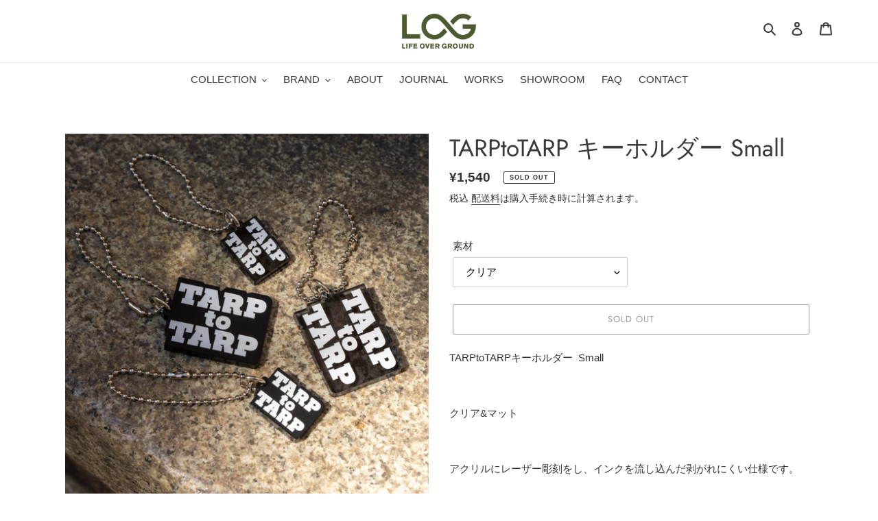

--- FILE ---
content_type: text/html; charset=utf-8
request_url: https://lifeoverground.com/products/t2t_ho00079
body_size: 28786
content:
<!doctype html>
<html class="no-js" lang="ja">
<head>
  <meta charset="utf-8">
  <meta http-equiv="X-UA-Compatible" content="IE=edge,chrome=1">
  <meta name="viewport" content="width=device-width,initial-scale=1">
  <meta name="theme-color" content="#3a3a3a">

  <link rel="preconnect" href="https://cdn.shopify.com" crossorigin>
  <link rel="preconnect" href="https://fonts.shopifycdn.com" crossorigin>
  <link rel="preconnect" href="https://monorail-edge.shopifysvc.com"><link rel="preload" href="//lifeoverground.com/cdn/shop/t/8/assets/theme.css?v=106972714976242256661706799051" as="style">
  <link href="//lifeoverground.com/cdn/shop/t/8/assets/style.css?v=135386091297145562441706799055" rel="stylesheet" type="text/css" media="all" />
  <link rel="preload" as="font" href="//lifeoverground.com/cdn/fonts/jost/jost_n4.d47a1b6347ce4a4c9f437608011273009d91f2b7.woff2" type="font/woff2" crossorigin>
  <link rel="preload" href="//lifeoverground.com/cdn/shop/t/8/assets/theme.js?v=111477467841460439451706659655" as="script">
  <link rel="preload" href="//lifeoverground.com/cdn/shop/t/8/assets/lazysizes.js?v=63098554868324070131706799052" as="script"><link rel="canonical" href="https://lifeoverground.com/products/t2t_ho00079"><link rel="shortcut icon" href="//lifeoverground.com/cdn/shop/files/fabicon_1012d53c-a1ef-4549-bd87-57b342708b73_32x32.jpg?v=1621842917" type="image/png"><title>TARPtoTARP キーホルダー Small
&ndash; LOG</title><meta name="description" content="TARPtoTARPキーホルダー  Small⁡クリア&amp;amp;マット⁡⁡アクリルにレーザー彫刻をし、インクを流し込んだ剥がれにくい仕様です。サイズ横3cm  縦2.4cm"><!-- /snippets/social-meta-tags.liquid -->


<meta property="og:site_name" content="LOG">
<meta property="og:url" content="https://lifeoverground.com/products/t2t_ho00079">
<meta property="og:title" content="TARPtoTARP キーホルダー Small">
<meta property="og:type" content="product">
<meta property="og:description" content="TARPtoTARPキーホルダー  Small⁡クリア&amp;amp;マット⁡⁡アクリルにレーザー彫刻をし、インクを流し込んだ剥がれにくい仕様です。サイズ横3cm  縦2.4cm"><meta property="og:image" content="http://lifeoverground.com/cdn/shop/files/S__38314014.jpg?v=1684398461">
  <meta property="og:image:secure_url" content="https://lifeoverground.com/cdn/shop/files/S__38314014.jpg?v=1684398461">
  <meta property="og:image:width" content="1200">
  <meta property="og:image:height" content="1202">
  <meta property="og:price:amount" content="1,540">
  <meta property="og:price:currency" content="JPY">



<meta name="twitter:card" content="summary_large_image">
<meta name="twitter:title" content="TARPtoTARP キーホルダー Small">
<meta name="twitter:description" content="TARPtoTARPキーホルダー  Small⁡クリア&amp;amp;マット⁡⁡アクリルにレーザー彫刻をし、インクを流し込んだ剥がれにくい仕様です。サイズ横3cm  縦2.4cm">

  
<style data-shopify>
:root {
    --color-text: #3a3a3a;
    --color-text-rgb: 58, 58, 58;
    --color-body-text: #333232;
    --color-sale-text: #EA0606;
    --color-small-button-text-border: #3a3a3a;
    --color-text-field: #ffffff;
    --color-text-field-text: #000000;
    --color-text-field-text-rgb: 0, 0, 0;

    --color-btn-primary: #3a3a3a;
    --color-btn-primary-darker: #212121;
    --color-btn-primary-text: #ffffff;

    --color-blankstate: rgba(51, 50, 50, 0.35);
    --color-blankstate-border: rgba(51, 50, 50, 0.2);
    --color-blankstate-background: rgba(51, 50, 50, 0.1);

    --color-text-focus:#606060;
    --color-overlay-text-focus:#e6e6e6;
    --color-btn-primary-focus:#606060;
    --color-btn-social-focus:#d2d2d2;
    --color-small-button-text-border-focus:#606060;
    --predictive-search-focus:#f2f2f2;

    --color-body: #ffffff;
    --color-bg: #ffffff;
    --color-bg-rgb: 255, 255, 255;
    --color-bg-alt: rgba(51, 50, 50, 0.05);
    --color-bg-currency-selector: rgba(51, 50, 50, 0.2);

    --color-overlay-title-text: #ffffff;
    --color-image-overlay: #685858;
    --color-image-overlay-rgb: 104, 88, 88;--opacity-image-overlay: 0.4;--hover-overlay-opacity: 0.8;

    --color-border: #ebebeb;
    --color-border-form: #cccccc;
    --color-border-form-darker: #b3b3b3;

    --svg-select-icon: url(//lifeoverground.com/cdn/shop/t/8/assets/ico-select.svg?v=29003672709104678581706799042);
    --slick-img-url: url(//lifeoverground.com/cdn/shop/t/8/assets/ajax-loader.gif?v=41356863302472015721706659655);

    --font-weight-body--bold: 700;
    --font-weight-body--bolder: 700;

    --font-stack-header: Jost, sans-serif;
    --font-style-header: normal;
    --font-weight-header: 400;

    --font-stack-body: "system_ui", -apple-system, 'Segoe UI', Roboto, 'Helvetica Neue', 'Noto Sans', 'Liberation Sans', Arial, sans-serif, 'Apple Color Emoji', 'Segoe UI Emoji', 'Segoe UI Symbol', 'Noto Color Emoji';
    --font-style-body: normal;
    --font-weight-body: 400;

    --font-size-header: 26;

    --font-size-base: 15;

    --font-h1-desktop: 35;
    --font-h1-mobile: 32;
    --font-h2-desktop: 20;
    --font-h2-mobile: 18;
    --font-h3-mobile: 20;
    --font-h4-desktop: 17;
    --font-h4-mobile: 15;
    --font-h5-desktop: 15;
    --font-h5-mobile: 13;
    --font-h6-desktop: 14;
    --font-h6-mobile: 12;

    --font-mega-title-large-desktop: 65;

    --font-rich-text-large: 17;
    --font-rich-text-small: 13;

    
--color-video-bg: #f2f2f2;

    
    --global-color-image-loader-primary: rgba(58, 58, 58, 0.06);
    --global-color-image-loader-secondary: rgba(58, 58, 58, 0.12);
  }
</style>


  <style>*,::after,::before{box-sizing:border-box}body{margin:0}body,html{background-color:var(--color-body)}body,button{font-size:calc(var(--font-size-base) * 1px);font-family:var(--font-stack-body);font-style:var(--font-style-body);font-weight:var(--font-weight-body);color:var(--color-text);line-height:1.5}body,button{-webkit-font-smoothing:antialiased;-webkit-text-size-adjust:100%}.border-bottom{border-bottom:1px solid var(--color-border)}.btn--link{background-color:transparent;border:0;margin:0;color:var(--color-text);text-align:left}.text-right{text-align:right}.icon{display:inline-block;width:20px;height:20px;vertical-align:middle;fill:currentColor}.icon__fallback-text,.visually-hidden{position:absolute!important;overflow:hidden;clip:rect(0 0 0 0);height:1px;width:1px;margin:-1px;padding:0;border:0}svg.icon:not(.icon--full-color) circle,svg.icon:not(.icon--full-color) ellipse,svg.icon:not(.icon--full-color) g,svg.icon:not(.icon--full-color) line,svg.icon:not(.icon--full-color) path,svg.icon:not(.icon--full-color) polygon,svg.icon:not(.icon--full-color) polyline,svg.icon:not(.icon--full-color) rect,symbol.icon:not(.icon--full-color) circle,symbol.icon:not(.icon--full-color) ellipse,symbol.icon:not(.icon--full-color) g,symbol.icon:not(.icon--full-color) line,symbol.icon:not(.icon--full-color) path,symbol.icon:not(.icon--full-color) polygon,symbol.icon:not(.icon--full-color) polyline,symbol.icon:not(.icon--full-color) rect{fill:inherit;stroke:inherit}li{list-style:none}.list--inline{padding:0;margin:0}.list--inline>li{display:inline-block;margin-bottom:0;vertical-align:middle}a{color:var(--color-text);text-decoration:none}.h1,.h2,h1,h2{margin:0 0 17.5px;font-family:var(--font-stack-header);font-style:var(--font-style-header);font-weight:var(--font-weight-header);line-height:1.2;overflow-wrap:break-word;word-wrap:break-word}.h1 a,.h2 a,h1 a,h2 a{color:inherit;text-decoration:none;font-weight:inherit}.h1,h1{font-size:calc(((var(--font-h1-desktop))/ (var(--font-size-base))) * 1em);text-transform:none;letter-spacing:0}@media only screen and (max-width:749px){.h1,h1{font-size:calc(((var(--font-h1-mobile))/ (var(--font-size-base))) * 1em)}}.h2,h2{font-size:calc(((var(--font-h2-desktop))/ (var(--font-size-base))) * 1em);text-transform:uppercase;letter-spacing:.1em}@media only screen and (max-width:749px){.h2,h2{font-size:calc(((var(--font-h2-mobile))/ (var(--font-size-base))) * 1em)}}p{color:var(--color-body-text);margin:0 0 19.44444px}@media only screen and (max-width:749px){p{font-size:calc(((var(--font-size-base) - 1)/ (var(--font-size-base))) * 1em)}}p:last-child{margin-bottom:0}@media only screen and (max-width:749px){.small--hide{display:none!important}}.grid{list-style:none;margin:0;padding:0;margin-left:-30px}.grid::after{content:'';display:table;clear:both}@media only screen and (max-width:749px){.grid{margin-left:-22px}}.grid::after{content:'';display:table;clear:both}.grid--no-gutters{margin-left:0}.grid--no-gutters .grid__item{padding-left:0}.grid--table{display:table;table-layout:fixed;width:100%}.grid--table>.grid__item{float:none;display:table-cell;vertical-align:middle}.grid__item{float:left;padding-left:30px;width:100%}@media only screen and (max-width:749px){.grid__item{padding-left:22px}}.grid__item[class*="--push"]{position:relative}@media only screen and (min-width:750px){.medium-up--one-quarter{width:25%}.medium-up--push-one-third{width:33.33%}.medium-up--one-half{width:50%}.medium-up--push-one-third{left:33.33%;position:relative}}.site-header{position:relative;background-color:var(--color-body)}@media only screen and (max-width:749px){.site-header{border-bottom:1px solid var(--color-border)}}@media only screen and (min-width:750px){.site-header{padding:0 55px}.site-header.logo--center{padding-top:30px}}.site-header__logo{margin:15px 0}.logo-align--center .site-header__logo{text-align:center;margin:0 auto}@media only screen and (max-width:749px){.logo-align--center .site-header__logo{text-align:left;margin:15px 0}}@media only screen and (max-width:749px){.site-header__logo{padding-left:22px;text-align:left}.site-header__logo img{margin:0}}.site-header__logo-link{display:inline-block;word-break:break-word}@media only screen and (min-width:750px){.logo-align--center .site-header__logo-link{margin:0 auto}}.site-header__logo-image{display:block}@media only screen and (min-width:750px){.site-header__logo-image{margin:0 auto}}.site-header__logo-image img{width:100%}.site-header__logo-image--centered img{margin:0 auto}.site-header__logo img{display:block}.site-header__icons{position:relative;white-space:nowrap}@media only screen and (max-width:749px){.site-header__icons{width:auto;padding-right:13px}.site-header__icons .btn--link,.site-header__icons .site-header__cart{font-size:calc(((var(--font-size-base))/ (var(--font-size-base))) * 1em)}}.site-header__icons-wrapper{position:relative;display:-webkit-flex;display:-ms-flexbox;display:flex;width:100%;-ms-flex-align:center;-webkit-align-items:center;-moz-align-items:center;-ms-align-items:center;-o-align-items:center;align-items:center;-webkit-justify-content:flex-end;-ms-justify-content:flex-end;justify-content:flex-end}.site-header__account,.site-header__cart,.site-header__search{position:relative}.site-header__search.site-header__icon{display:none}@media only screen and (min-width:1400px){.site-header__search.site-header__icon{display:block}}.site-header__search-toggle{display:block}@media only screen and (min-width:750px){.site-header__account,.site-header__cart{padding:10px 11px}}.site-header__cart-title,.site-header__search-title{position:absolute!important;overflow:hidden;clip:rect(0 0 0 0);height:1px;width:1px;margin:-1px;padding:0;border:0;display:block;vertical-align:middle}.site-header__cart-title{margin-right:3px}.site-header__cart-count{display:flex;align-items:center;justify-content:center;position:absolute;right:.4rem;top:.2rem;font-weight:700;background-color:var(--color-btn-primary);color:var(--color-btn-primary-text);border-radius:50%;min-width:1em;height:1em}.site-header__cart-count span{font-family:HelveticaNeue,"Helvetica Neue",Helvetica,Arial,sans-serif;font-size:calc(11em / 16);line-height:1}@media only screen and (max-width:749px){.site-header__cart-count{top:calc(7em / 16);right:0;border-radius:50%;min-width:calc(19em / 16);height:calc(19em / 16)}}@media only screen and (max-width:749px){.site-header__cart-count span{padding:.25em calc(6em / 16);font-size:12px}}.site-header__menu{display:none}@media only screen and (max-width:749px){.site-header__icon{display:inline-block;vertical-align:middle;padding:10px 11px;margin:0}}@media only screen and (min-width:750px){.site-header__icon .icon-search{margin-right:3px}}.announcement-bar{z-index:10;position:relative;text-align:center;border-bottom:1px solid transparent;padding:2px}.announcement-bar__link{display:block}.announcement-bar__message{display:block;padding:11px 22px;font-size:calc(((16)/ (var(--font-size-base))) * 1em);font-weight:var(--font-weight-header)}@media only screen and (min-width:750px){.announcement-bar__message{padding-left:55px;padding-right:55px}}.site-nav{position:relative;padding:0;text-align:center;margin:25px 0}.site-nav a{padding:3px 10px}.site-nav__link{display:block;white-space:nowrap}.site-nav--centered .site-nav__link{padding-top:0}.site-nav__link .icon-chevron-down{width:calc(8em / 16);height:calc(8em / 16);margin-left:.5rem}.site-nav__label{border-bottom:1px solid transparent}.site-nav__link--active .site-nav__label{border-bottom-color:var(--color-text)}.site-nav__link--button{border:none;background-color:transparent;padding:3px 10px}.site-header__mobile-nav{z-index:11;position:relative;background-color:var(--color-body)}@media only screen and (max-width:749px){.site-header__mobile-nav{display:-webkit-flex;display:-ms-flexbox;display:flex;width:100%;-ms-flex-align:center;-webkit-align-items:center;-moz-align-items:center;-ms-align-items:center;-o-align-items:center;align-items:center}}.mobile-nav--open .icon-close{display:none}.main-content{opacity:0}.main-content .shopify-section{display:none}.main-content .shopify-section:first-child{display:inherit}.critical-hidden{display:none}</style>

  <script>
    window.performance.mark('debut:theme_stylesheet_loaded.start');

    function onLoadStylesheet() {
      performance.mark('debut:theme_stylesheet_loaded.end');
      performance.measure('debut:theme_stylesheet_loaded', 'debut:theme_stylesheet_loaded.start', 'debut:theme_stylesheet_loaded.end');

      var url = "//lifeoverground.com/cdn/shop/t/8/assets/theme.css?v=106972714976242256661706799051";
      var link = document.querySelector('link[href="' + url + '"]');
      link.loaded = true;
      link.dispatchEvent(new Event('load'));
    }
  </script>

  <link rel="stylesheet" href="//lifeoverground.com/cdn/shop/t/8/assets/theme.css?v=106972714976242256661706799051" type="text/css" media="print" onload="this.media='all';onLoadStylesheet()">

  <style>
    @font-face {
  font-family: Jost;
  font-weight: 400;
  font-style: normal;
  font-display: swap;
  src: url("//lifeoverground.com/cdn/fonts/jost/jost_n4.d47a1b6347ce4a4c9f437608011273009d91f2b7.woff2") format("woff2"),
       url("//lifeoverground.com/cdn/fonts/jost/jost_n4.791c46290e672b3f85c3d1c651ef2efa3819eadd.woff") format("woff");
}

    
    
    
    
    
  </style>

  <script>
    var theme = {
      breakpoints: {
        medium: 750,
        large: 990,
        widescreen: 1400
      },
      strings: {
        addToCart: "ADD TO CART",
        soldOut: "SOLD OUT",
        unavailable: "お取り扱いできません",
        regularPrice: "通常価格",
        salePrice: "販売価格",
        sale: "セール",
        fromLowestPrice: "[price]から",
        vendor: "販売元",
        showMore: "さらに表示する",
        showLess: "表示を減らす",
        searchFor: "検索する",
        addressError: "住所を調べる際にエラーが発生しました",
        addressNoResults: "その住所は見つかりませんでした",
        addressQueryLimit: "Google APIの使用量の制限を超えました。\u003ca href=\"https:\/\/developers.google.com\/maps\/premium\/usage-limits\"\u003eプレミアムプラン\u003c\/a\u003eへのアップグレードをご検討ください。",
        authError: "あなたのGoogle Mapsのアカウント認証で問題が発生しました。",
        newWindow: "新しいウィンドウで開く",
        external: "外部のウェブサイトに移動します。",
        newWindowExternal: "外部のウェブサイトを新しいウィンドウで開く",
        removeLabel: "[product] を削除する",
        update: "アップデート",
        quantity: "数量",
        discountedTotal: "ディスカウント合計",
        regularTotal: "通常合計",
        priceColumn: "ディスカウントの詳細については価格列を参照してください。",
        quantityMinimumMessage: "数量は1以上でなければなりません",
        cartError: "お客様のカートをアップデートするときにエラーが発生しました。再度お試しください。",
        removedItemMessage: "カートから \u003cspan class=\"cart__removed-product-details\"\u003e([quantity]) 個の[link]\u003c\/span\u003eが消去されました。",
        unitPrice: "単価",
        unitPriceSeparator: "あたり",
        oneCartCount: "1個のアイテム",
        otherCartCount: "[count]個のアイテム",
        quantityLabel: "数量: [count]",
        products: "商品",
        loading: "読み込んでいます",
        number_of_results: "[result_number]\/[results_count]",
        number_of_results_found: "[results_count]件の結果が見つかりました",
        one_result_found: "1件の結果が見つかりました"
      },
      moneyFormat: "¥{{amount_no_decimals}}",
      moneyFormatWithCurrency: "¥{{amount_no_decimals}}",
      settings: {
        predictiveSearchEnabled: true,
        predictiveSearchShowPrice: false,
        predictiveSearchShowVendor: false
      },
      stylesheet: "//lifeoverground.com/cdn/shop/t/8/assets/theme.css?v=106972714976242256661706799051"
    }

    document.documentElement.className = document.documentElement.className.replace('no-js', 'js');
  </script><script src="//lifeoverground.com/cdn/shop/t/8/assets/theme.js?v=111477467841460439451706659655" defer="defer"></script>
  <script src="//lifeoverground.com/cdn/shop/t/8/assets/lazysizes.js?v=63098554868324070131706799052" async="async"></script>

  <script type="text/javascript">
    if (window.MSInputMethodContext && document.documentMode) {
      var scripts = document.getElementsByTagName('script')[0];
      var polyfill = document.createElement("script");
      polyfill.defer = true;
      polyfill.src = "//lifeoverground.com/cdn/shop/t/8/assets/ie11CustomProperties.min.js?v=146208399201472936201706799052";

      scripts.parentNode.insertBefore(polyfill, scripts);
    }
  </script>

  <script>window.performance && window.performance.mark && window.performance.mark('shopify.content_for_header.start');</script><meta name="facebook-domain-verification" content="861dl8fwm2p9syv74ppmy9g0xt8pf0">
<meta name="facebook-domain-verification" content="i40q1hhou4bc1r8ug043agkogqiwa5">
<meta id="shopify-digital-wallet" name="shopify-digital-wallet" content="/55005774023/digital_wallets/dialog">
<meta name="shopify-checkout-api-token" content="d18a30164f86d4c09780825d14ce2e38">
<link rel="alternate" type="application/json+oembed" href="https://lifeoverground.com/products/t2t_ho00079.oembed">
<script async="async" src="/checkouts/internal/preloads.js?locale=ja-JP"></script>
<link rel="preconnect" href="https://shop.app" crossorigin="anonymous">
<script async="async" src="https://shop.app/checkouts/internal/preloads.js?locale=ja-JP&shop_id=55005774023" crossorigin="anonymous"></script>
<script id="apple-pay-shop-capabilities" type="application/json">{"shopId":55005774023,"countryCode":"JP","currencyCode":"JPY","merchantCapabilities":["supports3DS"],"merchantId":"gid:\/\/shopify\/Shop\/55005774023","merchantName":"LOG","requiredBillingContactFields":["postalAddress","email","phone"],"requiredShippingContactFields":["postalAddress","email","phone"],"shippingType":"shipping","supportedNetworks":["visa","masterCard","amex","jcb","discover"],"total":{"type":"pending","label":"LOG","amount":"1.00"},"shopifyPaymentsEnabled":true,"supportsSubscriptions":true}</script>
<script id="shopify-features" type="application/json">{"accessToken":"d18a30164f86d4c09780825d14ce2e38","betas":["rich-media-storefront-analytics"],"domain":"lifeoverground.com","predictiveSearch":false,"shopId":55005774023,"locale":"ja"}</script>
<script>var Shopify = Shopify || {};
Shopify.shop = "lifeoverground.myshopify.com";
Shopify.locale = "ja";
Shopify.currency = {"active":"JPY","rate":"1.0"};
Shopify.country = "JP";
Shopify.theme = {"name":"lifeoverground-official","id":139238637801,"schema_name":"Debut","schema_version":"17.9.1","theme_store_id":null,"role":"main"};
Shopify.theme.handle = "null";
Shopify.theme.style = {"id":null,"handle":null};
Shopify.cdnHost = "lifeoverground.com/cdn";
Shopify.routes = Shopify.routes || {};
Shopify.routes.root = "/";</script>
<script type="module">!function(o){(o.Shopify=o.Shopify||{}).modules=!0}(window);</script>
<script>!function(o){function n(){var o=[];function n(){o.push(Array.prototype.slice.apply(arguments))}return n.q=o,n}var t=o.Shopify=o.Shopify||{};t.loadFeatures=n(),t.autoloadFeatures=n()}(window);</script>
<script>
  window.ShopifyPay = window.ShopifyPay || {};
  window.ShopifyPay.apiHost = "shop.app\/pay";
  window.ShopifyPay.redirectState = null;
</script>
<script id="shop-js-analytics" type="application/json">{"pageType":"product"}</script>
<script defer="defer" async type="module" src="//lifeoverground.com/cdn/shopifycloud/shop-js/modules/v2/client.init-shop-cart-sync_0MstufBG.ja.esm.js"></script>
<script defer="defer" async type="module" src="//lifeoverground.com/cdn/shopifycloud/shop-js/modules/v2/chunk.common_jll-23Z1.esm.js"></script>
<script defer="defer" async type="module" src="//lifeoverground.com/cdn/shopifycloud/shop-js/modules/v2/chunk.modal_HXih6-AF.esm.js"></script>
<script type="module">
  await import("//lifeoverground.com/cdn/shopifycloud/shop-js/modules/v2/client.init-shop-cart-sync_0MstufBG.ja.esm.js");
await import("//lifeoverground.com/cdn/shopifycloud/shop-js/modules/v2/chunk.common_jll-23Z1.esm.js");
await import("//lifeoverground.com/cdn/shopifycloud/shop-js/modules/v2/chunk.modal_HXih6-AF.esm.js");

  window.Shopify.SignInWithShop?.initShopCartSync?.({"fedCMEnabled":true,"windoidEnabled":true});

</script>
<script>
  window.Shopify = window.Shopify || {};
  if (!window.Shopify.featureAssets) window.Shopify.featureAssets = {};
  window.Shopify.featureAssets['shop-js'] = {"shop-cart-sync":["modules/v2/client.shop-cart-sync_DN7iwvRY.ja.esm.js","modules/v2/chunk.common_jll-23Z1.esm.js","modules/v2/chunk.modal_HXih6-AF.esm.js"],"init-fed-cm":["modules/v2/client.init-fed-cm_DmZOWWut.ja.esm.js","modules/v2/chunk.common_jll-23Z1.esm.js","modules/v2/chunk.modal_HXih6-AF.esm.js"],"shop-cash-offers":["modules/v2/client.shop-cash-offers_HFfvn_Gz.ja.esm.js","modules/v2/chunk.common_jll-23Z1.esm.js","modules/v2/chunk.modal_HXih6-AF.esm.js"],"shop-login-button":["modules/v2/client.shop-login-button_BVN3pvk0.ja.esm.js","modules/v2/chunk.common_jll-23Z1.esm.js","modules/v2/chunk.modal_HXih6-AF.esm.js"],"pay-button":["modules/v2/client.pay-button_CyS_4GVi.ja.esm.js","modules/v2/chunk.common_jll-23Z1.esm.js","modules/v2/chunk.modal_HXih6-AF.esm.js"],"shop-button":["modules/v2/client.shop-button_zh22db91.ja.esm.js","modules/v2/chunk.common_jll-23Z1.esm.js","modules/v2/chunk.modal_HXih6-AF.esm.js"],"avatar":["modules/v2/client.avatar_BTnouDA3.ja.esm.js"],"init-windoid":["modules/v2/client.init-windoid_BlVJIuJ5.ja.esm.js","modules/v2/chunk.common_jll-23Z1.esm.js","modules/v2/chunk.modal_HXih6-AF.esm.js"],"init-shop-for-new-customer-accounts":["modules/v2/client.init-shop-for-new-customer-accounts_BqzwtUK7.ja.esm.js","modules/v2/client.shop-login-button_BVN3pvk0.ja.esm.js","modules/v2/chunk.common_jll-23Z1.esm.js","modules/v2/chunk.modal_HXih6-AF.esm.js"],"init-shop-email-lookup-coordinator":["modules/v2/client.init-shop-email-lookup-coordinator_DKDv3hKi.ja.esm.js","modules/v2/chunk.common_jll-23Z1.esm.js","modules/v2/chunk.modal_HXih6-AF.esm.js"],"init-shop-cart-sync":["modules/v2/client.init-shop-cart-sync_0MstufBG.ja.esm.js","modules/v2/chunk.common_jll-23Z1.esm.js","modules/v2/chunk.modal_HXih6-AF.esm.js"],"shop-toast-manager":["modules/v2/client.shop-toast-manager_BkVvTGW3.ja.esm.js","modules/v2/chunk.common_jll-23Z1.esm.js","modules/v2/chunk.modal_HXih6-AF.esm.js"],"init-customer-accounts":["modules/v2/client.init-customer-accounts_CZbUHFPX.ja.esm.js","modules/v2/client.shop-login-button_BVN3pvk0.ja.esm.js","modules/v2/chunk.common_jll-23Z1.esm.js","modules/v2/chunk.modal_HXih6-AF.esm.js"],"init-customer-accounts-sign-up":["modules/v2/client.init-customer-accounts-sign-up_C0QA8nCd.ja.esm.js","modules/v2/client.shop-login-button_BVN3pvk0.ja.esm.js","modules/v2/chunk.common_jll-23Z1.esm.js","modules/v2/chunk.modal_HXih6-AF.esm.js"],"shop-follow-button":["modules/v2/client.shop-follow-button_CSkbpFfm.ja.esm.js","modules/v2/chunk.common_jll-23Z1.esm.js","modules/v2/chunk.modal_HXih6-AF.esm.js"],"checkout-modal":["modules/v2/client.checkout-modal_rYdHFJTE.ja.esm.js","modules/v2/chunk.common_jll-23Z1.esm.js","modules/v2/chunk.modal_HXih6-AF.esm.js"],"shop-login":["modules/v2/client.shop-login_DeXIozZF.ja.esm.js","modules/v2/chunk.common_jll-23Z1.esm.js","modules/v2/chunk.modal_HXih6-AF.esm.js"],"lead-capture":["modules/v2/client.lead-capture_DGEoeVgo.ja.esm.js","modules/v2/chunk.common_jll-23Z1.esm.js","modules/v2/chunk.modal_HXih6-AF.esm.js"],"payment-terms":["modules/v2/client.payment-terms_BXPcfuME.ja.esm.js","modules/v2/chunk.common_jll-23Z1.esm.js","modules/v2/chunk.modal_HXih6-AF.esm.js"]};
</script>
<script>(function() {
  var isLoaded = false;
  function asyncLoad() {
    if (isLoaded) return;
    isLoaded = true;
    var urls = ["https:\/\/cdn.nfcube.com\/instafeed-90bd2988904a870cd34cb01500c7c96f.js?shop=lifeoverground.myshopify.com","\/\/backinstock.useamp.com\/widget\/46319_1767157166.js?category=bis\u0026v=6\u0026shop=lifeoverground.myshopify.com"];
    for (var i = 0; i < urls.length; i++) {
      var s = document.createElement('script');
      s.type = 'text/javascript';
      s.async = true;
      s.src = urls[i];
      var x = document.getElementsByTagName('script')[0];
      x.parentNode.insertBefore(s, x);
    }
  };
  if(window.attachEvent) {
    window.attachEvent('onload', asyncLoad);
  } else {
    window.addEventListener('load', asyncLoad, false);
  }
})();</script>
<script id="__st">var __st={"a":55005774023,"offset":32400,"reqid":"645e830d-f1a5-43b7-adee-4c7ebb8a8524-1769321187","pageurl":"lifeoverground.com\/products\/t2t_ho00079","u":"95d614a2de98","p":"product","rtyp":"product","rid":8100715561193};</script>
<script>window.ShopifyPaypalV4VisibilityTracking = true;</script>
<script id="captcha-bootstrap">!function(){'use strict';const t='contact',e='account',n='new_comment',o=[[t,t],['blogs',n],['comments',n],[t,'customer']],c=[[e,'customer_login'],[e,'guest_login'],[e,'recover_customer_password'],[e,'create_customer']],r=t=>t.map((([t,e])=>`form[action*='/${t}']:not([data-nocaptcha='true']) input[name='form_type'][value='${e}']`)).join(','),a=t=>()=>t?[...document.querySelectorAll(t)].map((t=>t.form)):[];function s(){const t=[...o],e=r(t);return a(e)}const i='password',u='form_key',d=['recaptcha-v3-token','g-recaptcha-response','h-captcha-response',i],f=()=>{try{return window.sessionStorage}catch{return}},m='__shopify_v',_=t=>t.elements[u];function p(t,e,n=!1){try{const o=window.sessionStorage,c=JSON.parse(o.getItem(e)),{data:r}=function(t){const{data:e,action:n}=t;return t[m]||n?{data:e,action:n}:{data:t,action:n}}(c);for(const[e,n]of Object.entries(r))t.elements[e]&&(t.elements[e].value=n);n&&o.removeItem(e)}catch(o){console.error('form repopulation failed',{error:o})}}const l='form_type',E='cptcha';function T(t){t.dataset[E]=!0}const w=window,h=w.document,L='Shopify',v='ce_forms',y='captcha';let A=!1;((t,e)=>{const n=(g='f06e6c50-85a8-45c8-87d0-21a2b65856fe',I='https://cdn.shopify.com/shopifycloud/storefront-forms-hcaptcha/ce_storefront_forms_captcha_hcaptcha.v1.5.2.iife.js',D={infoText:'hCaptchaによる保護',privacyText:'プライバシー',termsText:'利用規約'},(t,e,n)=>{const o=w[L][v],c=o.bindForm;if(c)return c(t,g,e,D).then(n);var r;o.q.push([[t,g,e,D],n]),r=I,A||(h.body.append(Object.assign(h.createElement('script'),{id:'captcha-provider',async:!0,src:r})),A=!0)});var g,I,D;w[L]=w[L]||{},w[L][v]=w[L][v]||{},w[L][v].q=[],w[L][y]=w[L][y]||{},w[L][y].protect=function(t,e){n(t,void 0,e),T(t)},Object.freeze(w[L][y]),function(t,e,n,w,h,L){const[v,y,A,g]=function(t,e,n){const i=e?o:[],u=t?c:[],d=[...i,...u],f=r(d),m=r(i),_=r(d.filter((([t,e])=>n.includes(e))));return[a(f),a(m),a(_),s()]}(w,h,L),I=t=>{const e=t.target;return e instanceof HTMLFormElement?e:e&&e.form},D=t=>v().includes(t);t.addEventListener('submit',(t=>{const e=I(t);if(!e)return;const n=D(e)&&!e.dataset.hcaptchaBound&&!e.dataset.recaptchaBound,o=_(e),c=g().includes(e)&&(!o||!o.value);(n||c)&&t.preventDefault(),c&&!n&&(function(t){try{if(!f())return;!function(t){const e=f();if(!e)return;const n=_(t);if(!n)return;const o=n.value;o&&e.removeItem(o)}(t);const e=Array.from(Array(32),(()=>Math.random().toString(36)[2])).join('');!function(t,e){_(t)||t.append(Object.assign(document.createElement('input'),{type:'hidden',name:u})),t.elements[u].value=e}(t,e),function(t,e){const n=f();if(!n)return;const o=[...t.querySelectorAll(`input[type='${i}']`)].map((({name:t})=>t)),c=[...d,...o],r={};for(const[a,s]of new FormData(t).entries())c.includes(a)||(r[a]=s);n.setItem(e,JSON.stringify({[m]:1,action:t.action,data:r}))}(t,e)}catch(e){console.error('failed to persist form',e)}}(e),e.submit())}));const S=(t,e)=>{t&&!t.dataset[E]&&(n(t,e.some((e=>e===t))),T(t))};for(const o of['focusin','change'])t.addEventListener(o,(t=>{const e=I(t);D(e)&&S(e,y())}));const B=e.get('form_key'),M=e.get(l),P=B&&M;t.addEventListener('DOMContentLoaded',(()=>{const t=y();if(P)for(const e of t)e.elements[l].value===M&&p(e,B);[...new Set([...A(),...v().filter((t=>'true'===t.dataset.shopifyCaptcha))])].forEach((e=>S(e,t)))}))}(h,new URLSearchParams(w.location.search),n,t,e,['guest_login'])})(!0,!0)}();</script>
<script integrity="sha256-4kQ18oKyAcykRKYeNunJcIwy7WH5gtpwJnB7kiuLZ1E=" data-source-attribution="shopify.loadfeatures" defer="defer" src="//lifeoverground.com/cdn/shopifycloud/storefront/assets/storefront/load_feature-a0a9edcb.js" crossorigin="anonymous"></script>
<script crossorigin="anonymous" defer="defer" src="//lifeoverground.com/cdn/shopifycloud/storefront/assets/shopify_pay/storefront-65b4c6d7.js?v=20250812"></script>
<script data-source-attribution="shopify.dynamic_checkout.dynamic.init">var Shopify=Shopify||{};Shopify.PaymentButton=Shopify.PaymentButton||{isStorefrontPortableWallets:!0,init:function(){window.Shopify.PaymentButton.init=function(){};var t=document.createElement("script");t.src="https://lifeoverground.com/cdn/shopifycloud/portable-wallets/latest/portable-wallets.ja.js",t.type="module",document.head.appendChild(t)}};
</script>
<script data-source-attribution="shopify.dynamic_checkout.buyer_consent">
  function portableWalletsHideBuyerConsent(e){var t=document.getElementById("shopify-buyer-consent"),n=document.getElementById("shopify-subscription-policy-button");t&&n&&(t.classList.add("hidden"),t.setAttribute("aria-hidden","true"),n.removeEventListener("click",e))}function portableWalletsShowBuyerConsent(e){var t=document.getElementById("shopify-buyer-consent"),n=document.getElementById("shopify-subscription-policy-button");t&&n&&(t.classList.remove("hidden"),t.removeAttribute("aria-hidden"),n.addEventListener("click",e))}window.Shopify?.PaymentButton&&(window.Shopify.PaymentButton.hideBuyerConsent=portableWalletsHideBuyerConsent,window.Shopify.PaymentButton.showBuyerConsent=portableWalletsShowBuyerConsent);
</script>
<script>
  function portableWalletsCleanup(e){e&&e.src&&console.error("Failed to load portable wallets script "+e.src);var t=document.querySelectorAll("shopify-accelerated-checkout .shopify-payment-button__skeleton, shopify-accelerated-checkout-cart .wallet-cart-button__skeleton"),e=document.getElementById("shopify-buyer-consent");for(let e=0;e<t.length;e++)t[e].remove();e&&e.remove()}function portableWalletsNotLoadedAsModule(e){e instanceof ErrorEvent&&"string"==typeof e.message&&e.message.includes("import.meta")&&"string"==typeof e.filename&&e.filename.includes("portable-wallets")&&(window.removeEventListener("error",portableWalletsNotLoadedAsModule),window.Shopify.PaymentButton.failedToLoad=e,"loading"===document.readyState?document.addEventListener("DOMContentLoaded",window.Shopify.PaymentButton.init):window.Shopify.PaymentButton.init())}window.addEventListener("error",portableWalletsNotLoadedAsModule);
</script>

<script type="module" src="https://lifeoverground.com/cdn/shopifycloud/portable-wallets/latest/portable-wallets.ja.js" onError="portableWalletsCleanup(this)" crossorigin="anonymous"></script>
<script nomodule>
  document.addEventListener("DOMContentLoaded", portableWalletsCleanup);
</script>

<link id="shopify-accelerated-checkout-styles" rel="stylesheet" media="screen" href="https://lifeoverground.com/cdn/shopifycloud/portable-wallets/latest/accelerated-checkout-backwards-compat.css" crossorigin="anonymous">
<style id="shopify-accelerated-checkout-cart">
        #shopify-buyer-consent {
  margin-top: 1em;
  display: inline-block;
  width: 100%;
}

#shopify-buyer-consent.hidden {
  display: none;
}

#shopify-subscription-policy-button {
  background: none;
  border: none;
  padding: 0;
  text-decoration: underline;
  font-size: inherit;
  cursor: pointer;
}

#shopify-subscription-policy-button::before {
  box-shadow: none;
}

      </style>

<script>window.performance && window.performance.mark && window.performance.mark('shopify.content_for_header.end');</script>
<!-- Fancybox CSS -->
<link
  rel="stylesheet"
  href="https://cdn.jsdelivr.net/npm/@fancyapps/ui/dist/fancybox.css"
/>

<!-- Fancybox JS -->
<script src="https://cdn.jsdelivr.net/npm/@fancyapps/ui/dist/fancybox.umd.js"></script>

<style>
  .brand-gallery__item a {
    border-bottom: none !important;
    display: inline-block;
  }

  .brand-gallery__item img {
    display: block;
  }
</style>
<!-- BEGIN app block: shopify://apps/minmaxify-order-limits/blocks/app-embed-block/3acfba32-89f3-4377-ae20-cbb9abc48475 --><script type="text/javascript" src="https://limits.minmaxify.com/lifeoverground.myshopify.com?v=128a&r=20250307044433"></script>

<!-- END app block --><!-- BEGIN app block: shopify://apps/hulk-age-verification/blocks/app-embed/f8382756-4f8b-4e6c-be6f-029abf22871c --><!-- BEGIN app snippet: hulk_age_verification_proxy --><script>
	window.av_url = "https://lifeoverground.com"
	window.popup_data = {"popup_setting":{"header_text":"年齢確認","header_text_size":26,"header_text_color":"#333333","header_text_weight":"Bold","sub_header_text":"あなたは20歳以上ですか？","sub_header_text_color":"#787878","sub_header_text_size":14,"sub_header_text_weight":"Regular","btn1_text":"はい","btn1_text_color":"#ffffff","btn1_bg_color":"#000000","btn1_border_radius":5,"btn2_text":"いいえ","btn2_text_color":"#999999","btn2_bg_color":"#ffffff","btn2_border_radius":5,"popup_bg_color":"#ffffff","popup_border_radius":5,"popup_top_bottom_padding":20,"popup_left_right_padding":20,"popup_logo_img":{"large":{"url":"https:\/\/dr8h81twidjpw.cloudfront.net\/uploads\/popup_setting\/popup_logo_img\/large_logo_img_2210050621.png"},"url":"https:\/\/dr8h81twidjpw.cloudfront.net\/uploads\/popup_setting\/popup_logo_img\/logo_img_2210050621.png"},"background_cover_img":{"url":null},"background_bg_color":"#AFA7A7","background_color_opacity":0.5,"btn1_border_width":"1","btn1_border_color":"#000000","btn2_border_width":"1","btn2_border_color":"#999999","popup_width":"500","popup_border_width":0,"popup_border_color":"#ffffff","is_enabled":false,"is_enabled_birthday":true,"is_enabled_facebook":true,"min_age":18,"exit_url":"https:\/\/lifeoverground.com\/","age_validation_message":"You are too young to view this website.","cookie_lifetime":1,"popup_display":"specific_page","template":1,"verification_option":"no_input","facebook_authentication":true,"google_authentication":true,"buttons_background":"#5C6AC4","pages_urls":"https:\/\/lifeoverground.com\/products\/t2t_fd00001,https:\/\/lifeoverground.com\/collections\/tarptotarp\/products\/t2t_fd00001","mobile_heading_text":18,"mobile_sub_heading_text":14,"is_monthly_email":false,"header_text_font_family":null,"sub_header_text_font_family":null,"date_format":"default","background_card_opacity":1.0,"selected_country_popup":false,"has_selected_tag_feature":false,"selected_tags":null,"btn1_text_font_family":null,"btn2_text_font_family":null,"btn1_height":null,"btn1_width":null,"btn2_height":null,"btn2_width":null,"popup_height":null,"popup_has_full_width":false,"twitter_authentication":false,"instagram_authentication":false,"allow_social_media_login":false,"is_enable_geo_coding":false,"no_peek_mode":false},"have_any_plan":true,"plan_features":["fully_customizable_popup","verification_by_birthday_input","verified_and_unverified_status","restrict_under_age_with_message","age_validation_setting","mobile_responsive","new_present_templates","restrict_country_with_specific_age","restrict_specific_pages"],"regionals":[{"regionals":["JP"],"min_age":20,"verification_option":"no_input","has_provinces":false,"provinces":[]}],"min_age":18,"verification_option":"no_input","is_enabled":false}
	window.language_settings = null

	window.hulk_avt_tags = []
	
		
			window.hulk_avt_tags.push("HOME")
		
			window.hulk_avt_tags.push("TARPtoTARP")
		
	
</script>
<!-- END app snippet --><!-- END app block --><script src="https://cdn.shopify.com/extensions/e33587dd-02ee-440d-b007-b2b674d0b61b/hulk-age-verification-128/assets/hulk_age_verifier.js" type="text/javascript" defer="defer"></script>
<link href="https://cdn.shopify.com/extensions/e33587dd-02ee-440d-b007-b2b674d0b61b/hulk-age-verification-128/assets/hulk_age_popup.min.css" rel="stylesheet" type="text/css" media="all">
<link href="https://monorail-edge.shopifysvc.com" rel="dns-prefetch">
<script>(function(){if ("sendBeacon" in navigator && "performance" in window) {try {var session_token_from_headers = performance.getEntriesByType('navigation')[0].serverTiming.find(x => x.name == '_s').description;} catch {var session_token_from_headers = undefined;}var session_cookie_matches = document.cookie.match(/_shopify_s=([^;]*)/);var session_token_from_cookie = session_cookie_matches && session_cookie_matches.length === 2 ? session_cookie_matches[1] : "";var session_token = session_token_from_headers || session_token_from_cookie || "";function handle_abandonment_event(e) {var entries = performance.getEntries().filter(function(entry) {return /monorail-edge.shopifysvc.com/.test(entry.name);});if (!window.abandonment_tracked && entries.length === 0) {window.abandonment_tracked = true;var currentMs = Date.now();var navigation_start = performance.timing.navigationStart;var payload = {shop_id: 55005774023,url: window.location.href,navigation_start,duration: currentMs - navigation_start,session_token,page_type: "product"};window.navigator.sendBeacon("https://monorail-edge.shopifysvc.com/v1/produce", JSON.stringify({schema_id: "online_store_buyer_site_abandonment/1.1",payload: payload,metadata: {event_created_at_ms: currentMs,event_sent_at_ms: currentMs}}));}}window.addEventListener('pagehide', handle_abandonment_event);}}());</script>
<script id="web-pixels-manager-setup">(function e(e,d,r,n,o){if(void 0===o&&(o={}),!Boolean(null===(a=null===(i=window.Shopify)||void 0===i?void 0:i.analytics)||void 0===a?void 0:a.replayQueue)){var i,a;window.Shopify=window.Shopify||{};var t=window.Shopify;t.analytics=t.analytics||{};var s=t.analytics;s.replayQueue=[],s.publish=function(e,d,r){return s.replayQueue.push([e,d,r]),!0};try{self.performance.mark("wpm:start")}catch(e){}var l=function(){var e={modern:/Edge?\/(1{2}[4-9]|1[2-9]\d|[2-9]\d{2}|\d{4,})\.\d+(\.\d+|)|Firefox\/(1{2}[4-9]|1[2-9]\d|[2-9]\d{2}|\d{4,})\.\d+(\.\d+|)|Chrom(ium|e)\/(9{2}|\d{3,})\.\d+(\.\d+|)|(Maci|X1{2}).+ Version\/(15\.\d+|(1[6-9]|[2-9]\d|\d{3,})\.\d+)([,.]\d+|)( \(\w+\)|)( Mobile\/\w+|) Safari\/|Chrome.+OPR\/(9{2}|\d{3,})\.\d+\.\d+|(CPU[ +]OS|iPhone[ +]OS|CPU[ +]iPhone|CPU IPhone OS|CPU iPad OS)[ +]+(15[._]\d+|(1[6-9]|[2-9]\d|\d{3,})[._]\d+)([._]\d+|)|Android:?[ /-](13[3-9]|1[4-9]\d|[2-9]\d{2}|\d{4,})(\.\d+|)(\.\d+|)|Android.+Firefox\/(13[5-9]|1[4-9]\d|[2-9]\d{2}|\d{4,})\.\d+(\.\d+|)|Android.+Chrom(ium|e)\/(13[3-9]|1[4-9]\d|[2-9]\d{2}|\d{4,})\.\d+(\.\d+|)|SamsungBrowser\/([2-9]\d|\d{3,})\.\d+/,legacy:/Edge?\/(1[6-9]|[2-9]\d|\d{3,})\.\d+(\.\d+|)|Firefox\/(5[4-9]|[6-9]\d|\d{3,})\.\d+(\.\d+|)|Chrom(ium|e)\/(5[1-9]|[6-9]\d|\d{3,})\.\d+(\.\d+|)([\d.]+$|.*Safari\/(?![\d.]+ Edge\/[\d.]+$))|(Maci|X1{2}).+ Version\/(10\.\d+|(1[1-9]|[2-9]\d|\d{3,})\.\d+)([,.]\d+|)( \(\w+\)|)( Mobile\/\w+|) Safari\/|Chrome.+OPR\/(3[89]|[4-9]\d|\d{3,})\.\d+\.\d+|(CPU[ +]OS|iPhone[ +]OS|CPU[ +]iPhone|CPU IPhone OS|CPU iPad OS)[ +]+(10[._]\d+|(1[1-9]|[2-9]\d|\d{3,})[._]\d+)([._]\d+|)|Android:?[ /-](13[3-9]|1[4-9]\d|[2-9]\d{2}|\d{4,})(\.\d+|)(\.\d+|)|Mobile Safari.+OPR\/([89]\d|\d{3,})\.\d+\.\d+|Android.+Firefox\/(13[5-9]|1[4-9]\d|[2-9]\d{2}|\d{4,})\.\d+(\.\d+|)|Android.+Chrom(ium|e)\/(13[3-9]|1[4-9]\d|[2-9]\d{2}|\d{4,})\.\d+(\.\d+|)|Android.+(UC? ?Browser|UCWEB|U3)[ /]?(15\.([5-9]|\d{2,})|(1[6-9]|[2-9]\d|\d{3,})\.\d+)\.\d+|SamsungBrowser\/(5\.\d+|([6-9]|\d{2,})\.\d+)|Android.+MQ{2}Browser\/(14(\.(9|\d{2,})|)|(1[5-9]|[2-9]\d|\d{3,})(\.\d+|))(\.\d+|)|K[Aa][Ii]OS\/(3\.\d+|([4-9]|\d{2,})\.\d+)(\.\d+|)/},d=e.modern,r=e.legacy,n=navigator.userAgent;return n.match(d)?"modern":n.match(r)?"legacy":"unknown"}(),u="modern"===l?"modern":"legacy",c=(null!=n?n:{modern:"",legacy:""})[u],f=function(e){return[e.baseUrl,"/wpm","/b",e.hashVersion,"modern"===e.buildTarget?"m":"l",".js"].join("")}({baseUrl:d,hashVersion:r,buildTarget:u}),m=function(e){var d=e.version,r=e.bundleTarget,n=e.surface,o=e.pageUrl,i=e.monorailEndpoint;return{emit:function(e){var a=e.status,t=e.errorMsg,s=(new Date).getTime(),l=JSON.stringify({metadata:{event_sent_at_ms:s},events:[{schema_id:"web_pixels_manager_load/3.1",payload:{version:d,bundle_target:r,page_url:o,status:a,surface:n,error_msg:t},metadata:{event_created_at_ms:s}}]});if(!i)return console&&console.warn&&console.warn("[Web Pixels Manager] No Monorail endpoint provided, skipping logging."),!1;try{return self.navigator.sendBeacon.bind(self.navigator)(i,l)}catch(e){}var u=new XMLHttpRequest;try{return u.open("POST",i,!0),u.setRequestHeader("Content-Type","text/plain"),u.send(l),!0}catch(e){return console&&console.warn&&console.warn("[Web Pixels Manager] Got an unhandled error while logging to Monorail."),!1}}}}({version:r,bundleTarget:l,surface:e.surface,pageUrl:self.location.href,monorailEndpoint:e.monorailEndpoint});try{o.browserTarget=l,function(e){var d=e.src,r=e.async,n=void 0===r||r,o=e.onload,i=e.onerror,a=e.sri,t=e.scriptDataAttributes,s=void 0===t?{}:t,l=document.createElement("script"),u=document.querySelector("head"),c=document.querySelector("body");if(l.async=n,l.src=d,a&&(l.integrity=a,l.crossOrigin="anonymous"),s)for(var f in s)if(Object.prototype.hasOwnProperty.call(s,f))try{l.dataset[f]=s[f]}catch(e){}if(o&&l.addEventListener("load",o),i&&l.addEventListener("error",i),u)u.appendChild(l);else{if(!c)throw new Error("Did not find a head or body element to append the script");c.appendChild(l)}}({src:f,async:!0,onload:function(){if(!function(){var e,d;return Boolean(null===(d=null===(e=window.Shopify)||void 0===e?void 0:e.analytics)||void 0===d?void 0:d.initialized)}()){var d=window.webPixelsManager.init(e)||void 0;if(d){var r=window.Shopify.analytics;r.replayQueue.forEach((function(e){var r=e[0],n=e[1],o=e[2];d.publishCustomEvent(r,n,o)})),r.replayQueue=[],r.publish=d.publishCustomEvent,r.visitor=d.visitor,r.initialized=!0}}},onerror:function(){return m.emit({status:"failed",errorMsg:"".concat(f," has failed to load")})},sri:function(e){var d=/^sha384-[A-Za-z0-9+/=]+$/;return"string"==typeof e&&d.test(e)}(c)?c:"",scriptDataAttributes:o}),m.emit({status:"loading"})}catch(e){m.emit({status:"failed",errorMsg:(null==e?void 0:e.message)||"Unknown error"})}}})({shopId: 55005774023,storefrontBaseUrl: "https://lifeoverground.com",extensionsBaseUrl: "https://extensions.shopifycdn.com/cdn/shopifycloud/web-pixels-manager",monorailEndpoint: "https://monorail-edge.shopifysvc.com/unstable/produce_batch",surface: "storefront-renderer",enabledBetaFlags: ["2dca8a86"],webPixelsConfigList: [{"id":"173736169","configuration":"{\"pixel_id\":\"885726328957363\",\"pixel_type\":\"facebook_pixel\",\"metaapp_system_user_token\":\"-\"}","eventPayloadVersion":"v1","runtimeContext":"OPEN","scriptVersion":"ca16bc87fe92b6042fbaa3acc2fbdaa6","type":"APP","apiClientId":2329312,"privacyPurposes":["ANALYTICS","MARKETING","SALE_OF_DATA"],"dataSharingAdjustments":{"protectedCustomerApprovalScopes":["read_customer_address","read_customer_email","read_customer_name","read_customer_personal_data","read_customer_phone"]}},{"id":"73203945","eventPayloadVersion":"v1","runtimeContext":"LAX","scriptVersion":"1","type":"CUSTOM","privacyPurposes":["ANALYTICS"],"name":"Google Analytics tag (migrated)"},{"id":"shopify-app-pixel","configuration":"{}","eventPayloadVersion":"v1","runtimeContext":"STRICT","scriptVersion":"0450","apiClientId":"shopify-pixel","type":"APP","privacyPurposes":["ANALYTICS","MARKETING"]},{"id":"shopify-custom-pixel","eventPayloadVersion":"v1","runtimeContext":"LAX","scriptVersion":"0450","apiClientId":"shopify-pixel","type":"CUSTOM","privacyPurposes":["ANALYTICS","MARKETING"]}],isMerchantRequest: false,initData: {"shop":{"name":"LOG","paymentSettings":{"currencyCode":"JPY"},"myshopifyDomain":"lifeoverground.myshopify.com","countryCode":"JP","storefrontUrl":"https:\/\/lifeoverground.com"},"customer":null,"cart":null,"checkout":null,"productVariants":[{"price":{"amount":1540.0,"currencyCode":"JPY"},"product":{"title":"TARPtoTARP キーホルダー Small","vendor":"TARPtoTARP","id":"8100715561193","untranslatedTitle":"TARPtoTARP キーホルダー Small","url":"\/products\/t2t_ho00079","type":"HOME"},"id":"44635180859625","image":{"src":"\/\/lifeoverground.com\/cdn\/shop\/files\/S__38314014.jpg?v=1684398461"},"sku":"t2t_ho00079_cl_00","title":"クリア","untranslatedTitle":"クリア"},{"price":{"amount":1540.0,"currencyCode":"JPY"},"product":{"title":"TARPtoTARP キーホルダー Small","vendor":"TARPtoTARP","id":"8100715561193","untranslatedTitle":"TARPtoTARP キーホルダー Small","url":"\/products\/t2t_ho00079","type":"HOME"},"id":"44635180892393","image":{"src":"\/\/lifeoverground.com\/cdn\/shop\/files\/S__38314014.jpg?v=1684398461"},"sku":"t2t_ho00079_mt_00","title":"マット","untranslatedTitle":"マット"}],"purchasingCompany":null},},"https://lifeoverground.com/cdn","fcfee988w5aeb613cpc8e4bc33m6693e112",{"modern":"","legacy":""},{"shopId":"55005774023","storefrontBaseUrl":"https:\/\/lifeoverground.com","extensionBaseUrl":"https:\/\/extensions.shopifycdn.com\/cdn\/shopifycloud\/web-pixels-manager","surface":"storefront-renderer","enabledBetaFlags":"[\"2dca8a86\"]","isMerchantRequest":"false","hashVersion":"fcfee988w5aeb613cpc8e4bc33m6693e112","publish":"custom","events":"[[\"page_viewed\",{}],[\"product_viewed\",{\"productVariant\":{\"price\":{\"amount\":1540.0,\"currencyCode\":\"JPY\"},\"product\":{\"title\":\"TARPtoTARP キーホルダー Small\",\"vendor\":\"TARPtoTARP\",\"id\":\"8100715561193\",\"untranslatedTitle\":\"TARPtoTARP キーホルダー Small\",\"url\":\"\/products\/t2t_ho00079\",\"type\":\"HOME\"},\"id\":\"44635180859625\",\"image\":{\"src\":\"\/\/lifeoverground.com\/cdn\/shop\/files\/S__38314014.jpg?v=1684398461\"},\"sku\":\"t2t_ho00079_cl_00\",\"title\":\"クリア\",\"untranslatedTitle\":\"クリア\"}}]]"});</script><script>
  window.ShopifyAnalytics = window.ShopifyAnalytics || {};
  window.ShopifyAnalytics.meta = window.ShopifyAnalytics.meta || {};
  window.ShopifyAnalytics.meta.currency = 'JPY';
  var meta = {"product":{"id":8100715561193,"gid":"gid:\/\/shopify\/Product\/8100715561193","vendor":"TARPtoTARP","type":"HOME","handle":"t2t_ho00079","variants":[{"id":44635180859625,"price":154000,"name":"TARPtoTARP キーホルダー Small - クリア","public_title":"クリア","sku":"t2t_ho00079_cl_00"},{"id":44635180892393,"price":154000,"name":"TARPtoTARP キーホルダー Small - マット","public_title":"マット","sku":"t2t_ho00079_mt_00"}],"remote":false},"page":{"pageType":"product","resourceType":"product","resourceId":8100715561193,"requestId":"645e830d-f1a5-43b7-adee-4c7ebb8a8524-1769321187"}};
  for (var attr in meta) {
    window.ShopifyAnalytics.meta[attr] = meta[attr];
  }
</script>
<script class="analytics">
  (function () {
    var customDocumentWrite = function(content) {
      var jquery = null;

      if (window.jQuery) {
        jquery = window.jQuery;
      } else if (window.Checkout && window.Checkout.$) {
        jquery = window.Checkout.$;
      }

      if (jquery) {
        jquery('body').append(content);
      }
    };

    var hasLoggedConversion = function(token) {
      if (token) {
        return document.cookie.indexOf('loggedConversion=' + token) !== -1;
      }
      return false;
    }

    var setCookieIfConversion = function(token) {
      if (token) {
        var twoMonthsFromNow = new Date(Date.now());
        twoMonthsFromNow.setMonth(twoMonthsFromNow.getMonth() + 2);

        document.cookie = 'loggedConversion=' + token + '; expires=' + twoMonthsFromNow;
      }
    }

    var trekkie = window.ShopifyAnalytics.lib = window.trekkie = window.trekkie || [];
    if (trekkie.integrations) {
      return;
    }
    trekkie.methods = [
      'identify',
      'page',
      'ready',
      'track',
      'trackForm',
      'trackLink'
    ];
    trekkie.factory = function(method) {
      return function() {
        var args = Array.prototype.slice.call(arguments);
        args.unshift(method);
        trekkie.push(args);
        return trekkie;
      };
    };
    for (var i = 0; i < trekkie.methods.length; i++) {
      var key = trekkie.methods[i];
      trekkie[key] = trekkie.factory(key);
    }
    trekkie.load = function(config) {
      trekkie.config = config || {};
      trekkie.config.initialDocumentCookie = document.cookie;
      var first = document.getElementsByTagName('script')[0];
      var script = document.createElement('script');
      script.type = 'text/javascript';
      script.onerror = function(e) {
        var scriptFallback = document.createElement('script');
        scriptFallback.type = 'text/javascript';
        scriptFallback.onerror = function(error) {
                var Monorail = {
      produce: function produce(monorailDomain, schemaId, payload) {
        var currentMs = new Date().getTime();
        var event = {
          schema_id: schemaId,
          payload: payload,
          metadata: {
            event_created_at_ms: currentMs,
            event_sent_at_ms: currentMs
          }
        };
        return Monorail.sendRequest("https://" + monorailDomain + "/v1/produce", JSON.stringify(event));
      },
      sendRequest: function sendRequest(endpointUrl, payload) {
        // Try the sendBeacon API
        if (window && window.navigator && typeof window.navigator.sendBeacon === 'function' && typeof window.Blob === 'function' && !Monorail.isIos12()) {
          var blobData = new window.Blob([payload], {
            type: 'text/plain'
          });

          if (window.navigator.sendBeacon(endpointUrl, blobData)) {
            return true;
          } // sendBeacon was not successful

        } // XHR beacon

        var xhr = new XMLHttpRequest();

        try {
          xhr.open('POST', endpointUrl);
          xhr.setRequestHeader('Content-Type', 'text/plain');
          xhr.send(payload);
        } catch (e) {
          console.log(e);
        }

        return false;
      },
      isIos12: function isIos12() {
        return window.navigator.userAgent.lastIndexOf('iPhone; CPU iPhone OS 12_') !== -1 || window.navigator.userAgent.lastIndexOf('iPad; CPU OS 12_') !== -1;
      }
    };
    Monorail.produce('monorail-edge.shopifysvc.com',
      'trekkie_storefront_load_errors/1.1',
      {shop_id: 55005774023,
      theme_id: 139238637801,
      app_name: "storefront",
      context_url: window.location.href,
      source_url: "//lifeoverground.com/cdn/s/trekkie.storefront.8d95595f799fbf7e1d32231b9a28fd43b70c67d3.min.js"});

        };
        scriptFallback.async = true;
        scriptFallback.src = '//lifeoverground.com/cdn/s/trekkie.storefront.8d95595f799fbf7e1d32231b9a28fd43b70c67d3.min.js';
        first.parentNode.insertBefore(scriptFallback, first);
      };
      script.async = true;
      script.src = '//lifeoverground.com/cdn/s/trekkie.storefront.8d95595f799fbf7e1d32231b9a28fd43b70c67d3.min.js';
      first.parentNode.insertBefore(script, first);
    };
    trekkie.load(
      {"Trekkie":{"appName":"storefront","development":false,"defaultAttributes":{"shopId":55005774023,"isMerchantRequest":null,"themeId":139238637801,"themeCityHash":"8896476670152415205","contentLanguage":"ja","currency":"JPY","eventMetadataId":"afec4736-4d36-41e0-8762-91bcc892e40c"},"isServerSideCookieWritingEnabled":true,"monorailRegion":"shop_domain","enabledBetaFlags":["65f19447"]},"Session Attribution":{},"S2S":{"facebookCapiEnabled":false,"source":"trekkie-storefront-renderer","apiClientId":580111}}
    );

    var loaded = false;
    trekkie.ready(function() {
      if (loaded) return;
      loaded = true;

      window.ShopifyAnalytics.lib = window.trekkie;

      var originalDocumentWrite = document.write;
      document.write = customDocumentWrite;
      try { window.ShopifyAnalytics.merchantGoogleAnalytics.call(this); } catch(error) {};
      document.write = originalDocumentWrite;

      window.ShopifyAnalytics.lib.page(null,{"pageType":"product","resourceType":"product","resourceId":8100715561193,"requestId":"645e830d-f1a5-43b7-adee-4c7ebb8a8524-1769321187","shopifyEmitted":true});

      var match = window.location.pathname.match(/checkouts\/(.+)\/(thank_you|post_purchase)/)
      var token = match? match[1]: undefined;
      if (!hasLoggedConversion(token)) {
        setCookieIfConversion(token);
        window.ShopifyAnalytics.lib.track("Viewed Product",{"currency":"JPY","variantId":44635180859625,"productId":8100715561193,"productGid":"gid:\/\/shopify\/Product\/8100715561193","name":"TARPtoTARP キーホルダー Small - クリア","price":"1540","sku":"t2t_ho00079_cl_00","brand":"TARPtoTARP","variant":"クリア","category":"HOME","nonInteraction":true,"remote":false},undefined,undefined,{"shopifyEmitted":true});
      window.ShopifyAnalytics.lib.track("monorail:\/\/trekkie_storefront_viewed_product\/1.1",{"currency":"JPY","variantId":44635180859625,"productId":8100715561193,"productGid":"gid:\/\/shopify\/Product\/8100715561193","name":"TARPtoTARP キーホルダー Small - クリア","price":"1540","sku":"t2t_ho00079_cl_00","brand":"TARPtoTARP","variant":"クリア","category":"HOME","nonInteraction":true,"remote":false,"referer":"https:\/\/lifeoverground.com\/products\/t2t_ho00079"});
      }
    });


        var eventsListenerScript = document.createElement('script');
        eventsListenerScript.async = true;
        eventsListenerScript.src = "//lifeoverground.com/cdn/shopifycloud/storefront/assets/shop_events_listener-3da45d37.js";
        document.getElementsByTagName('head')[0].appendChild(eventsListenerScript);

})();</script>
  <script>
  if (!window.ga || (window.ga && typeof window.ga !== 'function')) {
    window.ga = function ga() {
      (window.ga.q = window.ga.q || []).push(arguments);
      if (window.Shopify && window.Shopify.analytics && typeof window.Shopify.analytics.publish === 'function') {
        window.Shopify.analytics.publish("ga_stub_called", {}, {sendTo: "google_osp_migration"});
      }
      console.error("Shopify's Google Analytics stub called with:", Array.from(arguments), "\nSee https://help.shopify.com/manual/promoting-marketing/pixels/pixel-migration#google for more information.");
    };
    if (window.Shopify && window.Shopify.analytics && typeof window.Shopify.analytics.publish === 'function') {
      window.Shopify.analytics.publish("ga_stub_initialized", {}, {sendTo: "google_osp_migration"});
    }
  }
</script>
<script
  defer
  src="https://lifeoverground.com/cdn/shopifycloud/perf-kit/shopify-perf-kit-3.0.4.min.js"
  data-application="storefront-renderer"
  data-shop-id="55005774023"
  data-render-region="gcp-us-central1"
  data-page-type="product"
  data-theme-instance-id="139238637801"
  data-theme-name="Debut"
  data-theme-version="17.9.1"
  data-monorail-region="shop_domain"
  data-resource-timing-sampling-rate="10"
  data-shs="true"
  data-shs-beacon="true"
  data-shs-export-with-fetch="true"
  data-shs-logs-sample-rate="1"
  data-shs-beacon-endpoint="https://lifeoverground.com/api/collect"
></script>
</head>

<body class="template-product">

  <a class="in-page-link visually-hidden skip-link" href="#MainContent">コンテンツにスキップする</a><style data-shopify>

  .cart-popup {
    box-shadow: 1px 1px 10px 2px rgba(235, 235, 235, 0.5);
  }</style><div class="cart-popup-wrapper cart-popup-wrapper--hidden critical-hidden" role="dialog" aria-modal="true" aria-labelledby="CartPopupHeading" data-cart-popup-wrapper>
  <div class="cart-popup" data-cart-popup tabindex="-1">
    <div class="cart-popup__header">
      <h2 id="CartPopupHeading" class="cart-popup__heading">カートに追加済み</h2>
      <button class="cart-popup__close" aria-label="閉じる" data-cart-popup-close><svg aria-hidden="true" focusable="false" role="presentation" class="icon icon-close" viewBox="0 0 40 40"><path d="M23.868 20.015L39.117 4.78c1.11-1.108 1.11-2.77 0-3.877-1.109-1.108-2.773-1.108-3.882 0L19.986 16.137 4.737.904C3.628-.204 1.965-.204.856.904c-1.11 1.108-1.11 2.77 0 3.877l15.249 15.234L.855 35.248c-1.108 1.108-1.108 2.77 0 3.877.555.554 1.248.831 1.942.831s1.386-.277 1.94-.83l15.25-15.234 15.248 15.233c.555.554 1.248.831 1.941.831s1.387-.277 1.941-.83c1.11-1.109 1.11-2.77 0-3.878L23.868 20.015z" class="layer"/></svg></button>
    </div>
    <div class="cart-popup-item">
      <div class="cart-popup-item__image-wrapper hide" data-cart-popup-image-wrapper data-image-loading-animation></div>
      <div class="cart-popup-item__description">
        <div>
          <h3 class="cart-popup-item__title" data-cart-popup-title></h3>
          <ul class="product-details" aria-label="商品の詳細" data-cart-popup-product-details></ul>
        </div>
        <div class="cart-popup-item__quantity">
          <span class="visually-hidden" data-cart-popup-quantity-label></span>
          <span aria-hidden="true">数量:</span>
          <span aria-hidden="true" data-cart-popup-quantity></span>
        </div>
      </div>
    </div>

    <a href="/cart" class="cart-popup__cta-link btn btn--secondary-accent">
      カートを見る (<span data-cart-popup-cart-quantity></span>)
    </a>

    <div class="cart-popup__dismiss">
      <button class="cart-popup__dismiss-button text-link text-link--accent" data-cart-popup-dismiss>
        買い物を続ける
      </button>
    </div>
  </div>
</div>

<div id="shopify-section-header" class="shopify-section">

<div id="SearchDrawer" class="search-bar drawer drawer--top critical-hidden" role="dialog" aria-modal="true" aria-label="検索する" data-predictive-search-drawer>
  <div class="search-bar__interior">
    <div class="search-form__container" data-search-form-container>
      <form class="search-form search-bar__form" action="/search" method="get" role="search">
        <div class="search-form__input-wrapper">
          <input
            type="text"
            name="q"
            placeholder="検索する"
            role="combobox"
            aria-autocomplete="list"
            aria-owns="predictive-search-results"
            aria-expanded="false"
            aria-label="検索する"
            aria-haspopup="listbox"
            class="search-form__input search-bar__input"
            data-predictive-search-drawer-input
            data-base-url="/search"
          />
          <input type="hidden" name="options[prefix]" value="last" aria-hidden="true" />
          <div class="predictive-search-wrapper predictive-search-wrapper--drawer" data-predictive-search-mount="drawer"></div>
        </div>

        <button class="search-bar__submit search-form__submit"
          type="submit"
          data-search-form-submit>
          <svg aria-hidden="true" focusable="false" role="presentation" class="icon icon-search" viewBox="0 0 37 40"><path d="M35.6 36l-9.8-9.8c4.1-5.4 3.6-13.2-1.3-18.1-5.4-5.4-14.2-5.4-19.7 0-5.4 5.4-5.4 14.2 0 19.7 2.6 2.6 6.1 4.1 9.8 4.1 3 0 5.9-1 8.3-2.8l9.8 9.8c.4.4.9.6 1.4.6s1-.2 1.4-.6c.9-.9.9-2.1.1-2.9zm-20.9-8.2c-2.6 0-5.1-1-7-2.9-3.9-3.9-3.9-10.1 0-14C9.6 9 12.2 8 14.7 8s5.1 1 7 2.9c3.9 3.9 3.9 10.1 0 14-1.9 1.9-4.4 2.9-7 2.9z"/></svg>
          <span class="icon__fallback-text">送信</span>
        </button>
      </form>

      <div class="search-bar__actions">
        <button type="button" class="btn--link search-bar__close js-drawer-close">
          <svg aria-hidden="true" focusable="false" role="presentation" class="icon icon-close" viewBox="0 0 40 40"><path d="M23.868 20.015L39.117 4.78c1.11-1.108 1.11-2.77 0-3.877-1.109-1.108-2.773-1.108-3.882 0L19.986 16.137 4.737.904C3.628-.204 1.965-.204.856.904c-1.11 1.108-1.11 2.77 0 3.877l15.249 15.234L.855 35.248c-1.108 1.108-1.108 2.77 0 3.877.555.554 1.248.831 1.942.831s1.386-.277 1.94-.83l15.25-15.234 15.248 15.233c.555.554 1.248.831 1.941.831s1.387-.277 1.941-.83c1.11-1.109 1.11-2.77 0-3.878L23.868 20.015z" class="layer"/></svg>
          <span class="icon__fallback-text">検索を閉じる</span>
        </button>
      </div>
    </div>
  </div>
</div>


<div data-section-id="header" data-section-type="header-section" data-header-section>
  

  <header class="site-header border-bottom" role="banner">

    <div class="grid grid--no-gutters grid--table site-header__mobile-nav">
      

      <div class="grid__item logo-align--center">
        
        
          <div class="h2 site-header__logo">
        
          
<a href="/" class="site-header__logo-image site-header__logo-image--centered" data-image-loading-animation>
              
              <img class="lazyload js"
                   src="//lifeoverground.com/cdn/shop/files/LOG_life_over_ground.png?v=1630848333"
                   data-src="//lifeoverground.com/cdn/shop/files/LOG_life_over_ground.png?v=1630848333"
                   data-widths="[180, 360, 540, 720, 900, 1080, 1296, 1512, 1728, 2048]"
                   data-aspectratio="2.148026315789474"
                   data-sizes="auto"
                   alt="LOG"
                   style="max-width: 110px">
              <noscript>
                
                <img src="//lifeoverground.com/cdn/shop/files/LOG_life_over_ground_110x.png?v=1630848333"
                     srcset="//lifeoverground.com/cdn/shop/files/LOG_life_over_ground_110x.png?v=1630848333 1x, //lifeoverground.com/cdn/shop/files/LOG_life_over_ground_110x@2x.png?v=1630848333 2x"
                     alt="LOG"
                     style="max-width: 110px;">
              </noscript>
            </a>
          
        
          </div>
        
      </div>


      <div class="text-right site-header__icons site-header__icons--plus">
        <div class="site-header__icons-wrapper">

          <button type="button" class="btn--link site-header__icon site-header__search-toggle js-drawer-open-top" data-predictive-search-open-drawer>
            <svg aria-hidden="true" focusable="false" role="presentation" class="icon icon-search" viewBox="0 0 37 40"><path d="M35.6 36l-9.8-9.8c4.1-5.4 3.6-13.2-1.3-18.1-5.4-5.4-14.2-5.4-19.7 0-5.4 5.4-5.4 14.2 0 19.7 2.6 2.6 6.1 4.1 9.8 4.1 3 0 5.9-1 8.3-2.8l9.8 9.8c.4.4.9.6 1.4.6s1-.2 1.4-.6c.9-.9.9-2.1.1-2.9zm-20.9-8.2c-2.6 0-5.1-1-7-2.9-3.9-3.9-3.9-10.1 0-14C9.6 9 12.2 8 14.7 8s5.1 1 7 2.9c3.9 3.9 3.9 10.1 0 14-1.9 1.9-4.4 2.9-7 2.9z"/></svg>
            <span class="icon__fallback-text">検索</span>
          </button>

          
            
              <a href="/account/login" class="site-header__icon site-header__account">
                <svg aria-hidden="true" focusable="false" role="presentation" class="icon icon-login" viewBox="0 0 28.33 37.68"><path d="M14.17 14.9a7.45 7.45 0 1 0-7.5-7.45 7.46 7.46 0 0 0 7.5 7.45zm0-10.91a3.45 3.45 0 1 1-3.5 3.46A3.46 3.46 0 0 1 14.17 4zM14.17 16.47A14.18 14.18 0 0 0 0 30.68c0 1.41.66 4 5.11 5.66a27.17 27.17 0 0 0 9.06 1.34c6.54 0 14.17-1.84 14.17-7a14.18 14.18 0 0 0-14.17-14.21zm0 17.21c-6.3 0-10.17-1.77-10.17-3a10.17 10.17 0 1 1 20.33 0c.01 1.23-3.86 3-10.16 3z"/></svg>
                <span class="icon__fallback-text">ログイン</span>
              </a>
            
          

          <a href="/cart" class="site-header__icon site-header__cart">
            <svg aria-hidden="true" focusable="false" role="presentation" class="icon icon-cart" viewBox="0 0 37 40"><path d="M36.5 34.8L33.3 8h-5.9C26.7 3.9 23 .8 18.5.8S10.3 3.9 9.6 8H3.7L.5 34.8c-.2 1.5.4 2.4.9 3 .5.5 1.4 1.2 3.1 1.2h28c1.3 0 2.4-.4 3.1-1.3.7-.7 1-1.8.9-2.9zm-18-30c2.2 0 4.1 1.4 4.7 3.2h-9.5c.7-1.9 2.6-3.2 4.8-3.2zM4.5 35l2.8-23h2.2v3c0 1.1.9 2 2 2s2-.9 2-2v-3h10v3c0 1.1.9 2 2 2s2-.9 2-2v-3h2.2l2.8 23h-28z"/></svg>
            <span class="icon__fallback-text">カート</span>
            <div id="CartCount" class="site-header__cart-count hide critical-hidden" data-cart-count-bubble>
              <span data-cart-count>0</span>
              <span class="icon__fallback-text medium-up--hide">個</span>
            </div>
          </a>

          
            <button type="button" class="btn--link site-header__icon site-header__menu js-mobile-nav-toggle mobile-nav--open" aria-controls="MobileNav"  aria-expanded="false" aria-label="メニュー">
              <svg aria-hidden="true" focusable="false" role="presentation" class="icon icon-hamburger" viewBox="0 0 37 40"><path d="M33.5 25h-30c-1.1 0-2-.9-2-2s.9-2 2-2h30c1.1 0 2 .9 2 2s-.9 2-2 2zm0-11.5h-30c-1.1 0-2-.9-2-2s.9-2 2-2h30c1.1 0 2 .9 2 2s-.9 2-2 2zm0 23h-30c-1.1 0-2-.9-2-2s.9-2 2-2h30c1.1 0 2 .9 2 2s-.9 2-2 2z"/></svg>
              <svg aria-hidden="true" focusable="false" role="presentation" class="icon icon-close" viewBox="0 0 40 40"><path d="M23.868 20.015L39.117 4.78c1.11-1.108 1.11-2.77 0-3.877-1.109-1.108-2.773-1.108-3.882 0L19.986 16.137 4.737.904C3.628-.204 1.965-.204.856.904c-1.11 1.108-1.11 2.77 0 3.877l15.249 15.234L.855 35.248c-1.108 1.108-1.108 2.77 0 3.877.555.554 1.248.831 1.942.831s1.386-.277 1.94-.83l15.25-15.234 15.248 15.233c.555.554 1.248.831 1.941.831s1.387-.277 1.941-.83c1.11-1.109 1.11-2.77 0-3.878L23.868 20.015z" class="layer"/></svg>
            </button>
          
        </div>

      </div>
    </div>

    <nav class="mobile-nav-wrapper medium-up--hide critical-hidden" role="navigation">
      <ul id="MobileNav" class="mobile-nav">
        
<li class="mobile-nav__item border-bottom">
            
              
              <button type="button" class="btn--link js-toggle-submenu mobile-nav__link" data-target="collection-1" data-level="1" aria-expanded="false">
                <span class="mobile-nav__label">COLLECTION</span>
                <div class="mobile-nav__icon">
                  <svg aria-hidden="true" focusable="false" role="presentation" class="icon icon-chevron-right" viewBox="0 0 14 14"><path d="M3.871.604c.44-.439 1.152-.439 1.591 0l5.515 5.515s-.049-.049.003.004l.082.08c.439.44.44 1.153 0 1.592l-5.6 5.6a1.125 1.125 0 0 1-1.59-1.59L8.675 7 3.87 2.195a1.125 1.125 0 0 1 0-1.59z" fill="#fff"/></svg>
                </div>
              </button>
              <ul class="mobile-nav__dropdown" data-parent="collection-1" data-level="2">
                <li class="visually-hidden" tabindex="-1" data-menu-title="2">COLLECTION メニュー</li>
                <li class="mobile-nav__item border-bottom">
                  <div class="mobile-nav__table">
                    <div class="mobile-nav__table-cell mobile-nav__return">
                      <button class="btn--link js-toggle-submenu mobile-nav__return-btn" type="button" aria-expanded="true" aria-label="COLLECTION">
                        <svg aria-hidden="true" focusable="false" role="presentation" class="icon icon-chevron-left" viewBox="0 0 14 14"><path d="M10.129.604a1.125 1.125 0 0 0-1.591 0L3.023 6.12s.049-.049-.003.004l-.082.08c-.439.44-.44 1.153 0 1.592l5.6 5.6a1.125 1.125 0 0 0 1.59-1.59L5.325 7l4.805-4.805c.44-.439.44-1.151 0-1.59z" fill="#fff"/></svg>
                      </button>
                    </div>
                    <span class="mobile-nav__sublist-link mobile-nav__sublist-header mobile-nav__sublist-header--main-nav-parent">
                      <span class="mobile-nav__label">COLLECTION</span>
                    </span>
                  </div>
                </li>

                
                  <li class="mobile-nav__item border-bottom">
                    
                      <a href="/collections/all-items"
                        class="mobile-nav__sublist-link"
                        
                      >
                        <span class="mobile-nav__label">ALL ITEMS</span>
                      </a>
                    
                  </li>
                
                  <li class="mobile-nav__item border-bottom">
                    
                      <a href="/collections/outdoor"
                        class="mobile-nav__sublist-link"
                        
                      >
                        <span class="mobile-nav__label">OUTDOOR</span>
                      </a>
                    
                  </li>
                
                  <li class="mobile-nav__item border-bottom">
                    
                      <a href="/collections/home"
                        class="mobile-nav__sublist-link"
                        
                      >
                        <span class="mobile-nav__label">HOME</span>
                      </a>
                    
                  </li>
                
                  <li class="mobile-nav__item border-bottom">
                    
                      <a href="/collections/apparel"
                        class="mobile-nav__sublist-link"
                        
                      >
                        <span class="mobile-nav__label">CLOTHING</span>
                      </a>
                    
                  </li>
                
                  <li class="mobile-nav__item">
                    
                      <a href="https://lifeoverground.com/collections/food"
                        class="mobile-nav__sublist-link"
                        
                      >
                        <span class="mobile-nav__label">FOOD</span>
                      </a>
                    
                  </li>
                
              </ul>
            
          </li>
        
<li class="mobile-nav__item border-bottom">
            
              
              <button type="button" class="btn--link js-toggle-submenu mobile-nav__link" data-target="brand-2" data-level="1" aria-expanded="false">
                <span class="mobile-nav__label">BRAND</span>
                <div class="mobile-nav__icon">
                  <svg aria-hidden="true" focusable="false" role="presentation" class="icon icon-chevron-right" viewBox="0 0 14 14"><path d="M3.871.604c.44-.439 1.152-.439 1.591 0l5.515 5.515s-.049-.049.003.004l.082.08c.439.44.44 1.153 0 1.592l-5.6 5.6a1.125 1.125 0 0 1-1.59-1.59L8.675 7 3.87 2.195a1.125 1.125 0 0 1 0-1.59z" fill="#fff"/></svg>
                </div>
              </button>
              <ul class="mobile-nav__dropdown" data-parent="brand-2" data-level="2">
                <li class="visually-hidden" tabindex="-1" data-menu-title="2">BRAND メニュー</li>
                <li class="mobile-nav__item border-bottom">
                  <div class="mobile-nav__table">
                    <div class="mobile-nav__table-cell mobile-nav__return">
                      <button class="btn--link js-toggle-submenu mobile-nav__return-btn" type="button" aria-expanded="true" aria-label="BRAND">
                        <svg aria-hidden="true" focusable="false" role="presentation" class="icon icon-chevron-left" viewBox="0 0 14 14"><path d="M10.129.604a1.125 1.125 0 0 0-1.591 0L3.023 6.12s.049-.049-.003.004l-.082.08c-.439.44-.44 1.153 0 1.592l5.6 5.6a1.125 1.125 0 0 0 1.59-1.59L5.325 7l4.805-4.805c.44-.439.44-1.151 0-1.59z" fill="#fff"/></svg>
                      </button>
                    </div>
                    <span class="mobile-nav__sublist-link mobile-nav__sublist-header mobile-nav__sublist-header--main-nav-parent">
                      <span class="mobile-nav__label">BRAND</span>
                    </span>
                  </div>
                </li>

                
                  <li class="mobile-nav__item border-bottom">
                    
                      <a href="/collections/log"
                        class="mobile-nav__sublist-link"
                        
                      >
                        <span class="mobile-nav__label">LOG</span>
                      </a>
                    
                  </li>
                
                  <li class="mobile-nav__item border-bottom">
                    
                      <a href="/collections/neru-design-works"
                        class="mobile-nav__sublist-link"
                        
                      >
                        <span class="mobile-nav__label">neru design works</span>
                      </a>
                    
                  </li>
                
                  <li class="mobile-nav__item border-bottom">
                    
                      <a href="/collections/tarptotarp"
                        class="mobile-nav__sublist-link"
                        
                      >
                        <span class="mobile-nav__label">TARPtoTARP</span>
                      </a>
                    
                  </li>
                
                  <li class="mobile-nav__item border-bottom">
                    
                      <a href="/collections/folbot-1"
                        class="mobile-nav__sublist-link"
                        
                      >
                        <span class="mobile-nav__label">FOLBOT</span>
                      </a>
                    
                  </li>
                
                  <li class="mobile-nav__item border-bottom">
                    
                      <a href="/collections/the-free-spirits"
                        class="mobile-nav__sublist-link"
                        
                      >
                        <span class="mobile-nav__label">THE FREE SPIRITS</span>
                      </a>
                    
                  </li>
                
                  <li class="mobile-nav__item border-bottom">
                    
                      <a href="/collections/pre-tents"
                        class="mobile-nav__sublist-link"
                        
                      >
                        <span class="mobile-nav__label">Pre Tents</span>
                      </a>
                    
                  </li>
                
                  <li class="mobile-nav__item border-bottom">
                    
                      <a href="/collections/ppu-studios"
                        class="mobile-nav__sublist-link"
                        
                      >
                        <span class="mobile-nav__label">PPU STUDIOS</span>
                      </a>
                    
                  </li>
                
                  <li class="mobile-nav__item border-bottom">
                    
                      <a href="/collections/pomoly"
                        class="mobile-nav__sublist-link"
                        
                      >
                        <span class="mobile-nav__label">POMOLY</span>
                      </a>
                    
                  </li>
                
                  <li class="mobile-nav__item border-bottom">
                    
                      <a href="/collections/hoto"
                        class="mobile-nav__sublist-link"
                        
                      >
                        <span class="mobile-nav__label">HOTO</span>
                      </a>
                    
                  </li>
                
                  <li class="mobile-nav__item border-bottom">
                    
                      <a href="/collections/owl-mils"
                        class="mobile-nav__sublist-link"
                        
                      >
                        <span class="mobile-nav__label">OWL MILS</span>
                      </a>
                    
                  </li>
                
                  <li class="mobile-nav__item border-bottom">
                    
                      <a href="/collections/tarpment"
                        class="mobile-nav__sublist-link"
                        
                      >
                        <span class="mobile-nav__label">TAR(P)MENT</span>
                      </a>
                    
                  </li>
                
                  <li class="mobile-nav__item border-bottom">
                    
                      <a href="/collections/we-know-enough"
                        class="mobile-nav__sublist-link"
                        
                      >
                        <span class="mobile-nav__label">we know enough</span>
                      </a>
                    
                  </li>
                
                  <li class="mobile-nav__item border-bottom">
                    
                      <a href="/collections/root-co/ROOTCO"
                        class="mobile-nav__sublist-link"
                        
                      >
                        <span class="mobile-nav__label">ROOT CO.</span>
                      </a>
                    
                  </li>
                
                  <li class="mobile-nav__item border-bottom">
                    
                      <a href="/collections/hoverlight"
                        class="mobile-nav__sublist-link"
                        
                      >
                        <span class="mobile-nav__label">HOVERLIGHT</span>
                      </a>
                    
                  </li>
                
                  <li class="mobile-nav__item border-bottom">
                    
                      <a href="/collections/groundcover"
                        class="mobile-nav__sublist-link"
                        
                      >
                        <span class="mobile-nav__label">groundcover</span>
                      </a>
                    
                  </li>
                
                  <li class="mobile-nav__item border-bottom">
                    
                      <a href="/collections/tentipi"
                        class="mobile-nav__sublist-link"
                        
                      >
                        <span class="mobile-nav__label">Tentipi</span>
                      </a>
                    
                  </li>
                
                  <li class="mobile-nav__item border-bottom">
                    
                      <a href="/collections/like-it"
                        class="mobile-nav__sublist-link"
                        
                      >
                        <span class="mobile-nav__label">Like it</span>
                      </a>
                    
                  </li>
                
                  <li class="mobile-nav__item border-bottom">
                    
                      <a href="/collections/readymade-products"
                        class="mobile-nav__sublist-link"
                        
                      >
                        <span class="mobile-nav__label">READYMADE PRODUCTS</span>
                      </a>
                    
                  </li>
                
                  <li class="mobile-nav__item border-bottom">
                    
                      <a href="/collections/ulsus"
                        class="mobile-nav__sublist-link"
                        
                      >
                        <span class="mobile-nav__label">ULSUS</span>
                      </a>
                    
                  </li>
                
                  <li class="mobile-nav__item border-bottom">
                    
                      <a href="/collections/rouver"
                        class="mobile-nav__sublist-link"
                        
                      >
                        <span class="mobile-nav__label">ROUVER</span>
                      </a>
                    
                  </li>
                
                  <li class="mobile-nav__item border-bottom">
                    
                      <a href="/collections/subtle-voice"
                        class="mobile-nav__sublist-link"
                        
                      >
                        <span class="mobile-nav__label">subtle voice</span>
                      </a>
                    
                  </li>
                
                  <li class="mobile-nav__item border-bottom">
                    
                      <a href="/collections/yashiki"
                        class="mobile-nav__sublist-link"
                        
                      >
                        <span class="mobile-nav__label">YASHIKI</span>
                      </a>
                    
                  </li>
                
                  <li class="mobile-nav__item border-bottom">
                    
                      <a href="/collections/yangraver"
                        class="mobile-nav__sublist-link"
                        
                      >
                        <span class="mobile-nav__label">Yangraver</span>
                      </a>
                    
                  </li>
                
                  <li class="mobile-nav__item border-bottom">
                    
                      <a href="/collections/lacita"
                        class="mobile-nav__sublist-link"
                        
                      >
                        <span class="mobile-nav__label">LACITA</span>
                      </a>
                    
                  </li>
                
                  <li class="mobile-nav__item border-bottom">
                    
                      <a href="/collections/transparent"
                        class="mobile-nav__sublist-link"
                        
                      >
                        <span class="mobile-nav__label">TRANSPARENT</span>
                      </a>
                    
                  </li>
                
                  <li class="mobile-nav__item border-bottom">
                    
                      <a href="/collections/oralpeace"
                        class="mobile-nav__sublist-link"
                        
                      >
                        <span class="mobile-nav__label">ORALPEACE</span>
                      </a>
                    
                  </li>
                
                  <li class="mobile-nav__item">
                    
                      <a href="/collections/mountain-gourmrt-lab"
                        class="mobile-nav__sublist-link"
                        
                      >
                        <span class="mobile-nav__label">MOUNTAIN GOURMRT LAB.</span>
                      </a>
                    
                  </li>
                
              </ul>
            
          </li>
        
<li class="mobile-nav__item border-bottom">
            
              <a href="/pages/about"
                class="mobile-nav__link"
                
              >
                <span class="mobile-nav__label">ABOUT</span>
              </a>
            
          </li>
        
<li class="mobile-nav__item border-bottom">
            
              <a href="/blogs/journal"
                class="mobile-nav__link"
                
              >
                <span class="mobile-nav__label">JOURNAL</span>
              </a>
            
          </li>
        
<li class="mobile-nav__item border-bottom">
            
              <a href="https://lifeoverground.com/blogs/works"
                class="mobile-nav__link"
                
              >
                <span class="mobile-nav__label">WORKS</span>
              </a>
            
          </li>
        
<li class="mobile-nav__item border-bottom">
            
              <a href="/pages/showroom"
                class="mobile-nav__link"
                
              >
                <span class="mobile-nav__label">SHOWROOM</span>
              </a>
            
          </li>
        
<li class="mobile-nav__item border-bottom">
            
              <a href="/pages/faq"
                class="mobile-nav__link"
                
              >
                <span class="mobile-nav__label">FAQ</span>
              </a>
            
          </li>
        
<li class="mobile-nav__item">
            
              <a href="/pages/contact"
                class="mobile-nav__link"
                
              >
                <span class="mobile-nav__label">CONTACT</span>
              </a>
            
          </li>
        
      </ul>
    </nav>
  </header>

    <div class="site-header__nav">
      
        <nav class="small--hide" id="AccessibleNav" role="navigation">
          
<ul class="site-nav list--inline" id="SiteNav">
  



    
      <li class="site-nav--has-dropdown" data-has-dropdowns>
        <button class="site-nav__link site-nav__link--main site-nav__link--button" type="button" aria-expanded="false" aria-controls="SiteNavLabel-collection">
          <span class="site-nav__label">COLLECTION</span><svg aria-hidden="true" focusable="false" role="presentation" class="icon icon-chevron-down" viewBox="0 0 9 9"><path d="M8.542 2.558a.625.625 0 0 1 0 .884l-3.6 3.6a.626.626 0 0 1-.884 0l-3.6-3.6a.625.625 0 1 1 .884-.884L4.5 5.716l3.158-3.158a.625.625 0 0 1 .884 0z" fill="#fff"/></svg>
        </button>

        <div class="site-nav__dropdown critical-hidden" id="SiteNavLabel-collection">
          
            <ul>
              
                <li>
                  <a href="/collections/all-items"
                  class="site-nav__link site-nav__child-link"
                  
                >
                    <span class="site-nav__label">ALL ITEMS</span>
                  </a>
                </li>
              
                <li>
                  <a href="/collections/outdoor"
                  class="site-nav__link site-nav__child-link"
                  
                >
                    <span class="site-nav__label">OUTDOOR</span>
                  </a>
                </li>
              
                <li>
                  <a href="/collections/home"
                  class="site-nav__link site-nav__child-link"
                  
                >
                    <span class="site-nav__label">HOME</span>
                  </a>
                </li>
              
                <li>
                  <a href="/collections/apparel"
                  class="site-nav__link site-nav__child-link"
                  
                >
                    <span class="site-nav__label">CLOTHING</span>
                  </a>
                </li>
              
                <li>
                  <a href="https://lifeoverground.com/collections/food"
                  class="site-nav__link site-nav__child-link site-nav__link--last"
                  
                >
                    <span class="site-nav__label">FOOD</span>
                  </a>
                </li>
              
            </ul>
          
        </div>
      </li>
    
  



    
      <li class="site-nav--has-dropdown" data-has-dropdowns>
        <button class="site-nav__link site-nav__link--main site-nav__link--button" type="button" aria-expanded="false" aria-controls="SiteNavLabel-brand">
          <span class="site-nav__label">BRAND</span><svg aria-hidden="true" focusable="false" role="presentation" class="icon icon-chevron-down" viewBox="0 0 9 9"><path d="M8.542 2.558a.625.625 0 0 1 0 .884l-3.6 3.6a.626.626 0 0 1-.884 0l-3.6-3.6a.625.625 0 1 1 .884-.884L4.5 5.716l3.158-3.158a.625.625 0 0 1 .884 0z" fill="#fff"/></svg>
        </button>

        <div class="site-nav__dropdown critical-hidden" id="SiteNavLabel-brand">
          
            <ul>
              
                <li>
                  <a href="/collections/log"
                  class="site-nav__link site-nav__child-link"
                  
                >
                    <span class="site-nav__label">LOG</span>
                  </a>
                </li>
              
                <li>
                  <a href="/collections/neru-design-works"
                  class="site-nav__link site-nav__child-link"
                  
                >
                    <span class="site-nav__label">neru design works</span>
                  </a>
                </li>
              
                <li>
                  <a href="/collections/tarptotarp"
                  class="site-nav__link site-nav__child-link"
                  
                >
                    <span class="site-nav__label">TARPtoTARP</span>
                  </a>
                </li>
              
                <li>
                  <a href="/collections/folbot-1"
                  class="site-nav__link site-nav__child-link"
                  
                >
                    <span class="site-nav__label">FOLBOT</span>
                  </a>
                </li>
              
                <li>
                  <a href="/collections/the-free-spirits"
                  class="site-nav__link site-nav__child-link"
                  
                >
                    <span class="site-nav__label">THE FREE SPIRITS</span>
                  </a>
                </li>
              
                <li>
                  <a href="/collections/pre-tents"
                  class="site-nav__link site-nav__child-link"
                  
                >
                    <span class="site-nav__label">Pre Tents</span>
                  </a>
                </li>
              
                <li>
                  <a href="/collections/ppu-studios"
                  class="site-nav__link site-nav__child-link"
                  
                >
                    <span class="site-nav__label">PPU STUDIOS</span>
                  </a>
                </li>
              
                <li>
                  <a href="/collections/pomoly"
                  class="site-nav__link site-nav__child-link"
                  
                >
                    <span class="site-nav__label">POMOLY</span>
                  </a>
                </li>
              
                <li>
                  <a href="/collections/hoto"
                  class="site-nav__link site-nav__child-link"
                  
                >
                    <span class="site-nav__label">HOTO</span>
                  </a>
                </li>
              
                <li>
                  <a href="/collections/owl-mils"
                  class="site-nav__link site-nav__child-link"
                  
                >
                    <span class="site-nav__label">OWL MILS</span>
                  </a>
                </li>
              
                <li>
                  <a href="/collections/tarpment"
                  class="site-nav__link site-nav__child-link"
                  
                >
                    <span class="site-nav__label">TAR(P)MENT</span>
                  </a>
                </li>
              
                <li>
                  <a href="/collections/we-know-enough"
                  class="site-nav__link site-nav__child-link"
                  
                >
                    <span class="site-nav__label">we know enough</span>
                  </a>
                </li>
              
                <li>
                  <a href="/collections/root-co/ROOTCO"
                  class="site-nav__link site-nav__child-link"
                  
                >
                    <span class="site-nav__label">ROOT CO.</span>
                  </a>
                </li>
              
                <li>
                  <a href="/collections/hoverlight"
                  class="site-nav__link site-nav__child-link"
                  
                >
                    <span class="site-nav__label">HOVERLIGHT</span>
                  </a>
                </li>
              
                <li>
                  <a href="/collections/groundcover"
                  class="site-nav__link site-nav__child-link"
                  
                >
                    <span class="site-nav__label">groundcover</span>
                  </a>
                </li>
              
                <li>
                  <a href="/collections/tentipi"
                  class="site-nav__link site-nav__child-link"
                  
                >
                    <span class="site-nav__label">Tentipi</span>
                  </a>
                </li>
              
                <li>
                  <a href="/collections/like-it"
                  class="site-nav__link site-nav__child-link"
                  
                >
                    <span class="site-nav__label">Like it</span>
                  </a>
                </li>
              
                <li>
                  <a href="/collections/readymade-products"
                  class="site-nav__link site-nav__child-link"
                  
                >
                    <span class="site-nav__label">READYMADE PRODUCTS</span>
                  </a>
                </li>
              
                <li>
                  <a href="/collections/ulsus"
                  class="site-nav__link site-nav__child-link"
                  
                >
                    <span class="site-nav__label">ULSUS</span>
                  </a>
                </li>
              
                <li>
                  <a href="/collections/rouver"
                  class="site-nav__link site-nav__child-link"
                  
                >
                    <span class="site-nav__label">ROUVER</span>
                  </a>
                </li>
              
                <li>
                  <a href="/collections/subtle-voice"
                  class="site-nav__link site-nav__child-link"
                  
                >
                    <span class="site-nav__label">subtle voice</span>
                  </a>
                </li>
              
                <li>
                  <a href="/collections/yashiki"
                  class="site-nav__link site-nav__child-link"
                  
                >
                    <span class="site-nav__label">YASHIKI</span>
                  </a>
                </li>
              
                <li>
                  <a href="/collections/yangraver"
                  class="site-nav__link site-nav__child-link"
                  
                >
                    <span class="site-nav__label">Yangraver</span>
                  </a>
                </li>
              
                <li>
                  <a href="/collections/lacita"
                  class="site-nav__link site-nav__child-link"
                  
                >
                    <span class="site-nav__label">LACITA</span>
                  </a>
                </li>
              
                <li>
                  <a href="/collections/transparent"
                  class="site-nav__link site-nav__child-link"
                  
                >
                    <span class="site-nav__label">TRANSPARENT</span>
                  </a>
                </li>
              
                <li>
                  <a href="/collections/oralpeace"
                  class="site-nav__link site-nav__child-link"
                  
                >
                    <span class="site-nav__label">ORALPEACE</span>
                  </a>
                </li>
              
                <li>
                  <a href="/collections/mountain-gourmrt-lab"
                  class="site-nav__link site-nav__child-link site-nav__link--last"
                  
                >
                    <span class="site-nav__label">MOUNTAIN GOURMRT LAB.</span>
                  </a>
                </li>
              
            </ul>
          
        </div>
      </li>
    
  



    
      <li >
        <a href="/pages/about"
          class="site-nav__link site-nav__link--main"
          
        >
          <span class="site-nav__label">ABOUT</span>
        </a>
      </li>
    
  



    
      <li >
        <a href="/blogs/journal"
          class="site-nav__link site-nav__link--main"
          
        >
          <span class="site-nav__label">JOURNAL</span>
        </a>
      </li>
    
  



    
      <li >
        <a href="https://lifeoverground.com/blogs/works"
          class="site-nav__link site-nav__link--main"
          
        >
          <span class="site-nav__label">WORKS</span>
        </a>
      </li>
    
  



    
      <li >
        <a href="/pages/showroom"
          class="site-nav__link site-nav__link--main"
          
        >
          <span class="site-nav__label">SHOWROOM</span>
        </a>
      </li>
    
  



    
      <li >
        <a href="/pages/faq"
          class="site-nav__link site-nav__link--main"
          
        >
          <span class="site-nav__label">FAQ</span>
        </a>
      </li>
    
  



    
      <li >
        <a href="/pages/contact"
          class="site-nav__link site-nav__link--main"
          
        >
          <span class="site-nav__label">CONTACT</span>
        </a>
      </li>
    
  
</ul>

        </nav>
      
      
    </div>
</div>



<script type="application/ld+json">
{
  "@context": "http://schema.org",
  "@type": "Organization",
  "name": "LOG",
  
    
    "logo": "https:\/\/lifeoverground.com\/cdn\/shop\/files\/LOG_life_over_ground_1306x.png?v=1630848333",
  
  "sameAs": [
    "",
    "",
    "",
    "",
    "",
    "",
    "",
    ""
  ],
  "url": "https:\/\/lifeoverground.com"
}
</script>





<style>
.site-nav{
  margin:10px auto;
}
</style>
</div>

  <div class="page-container drawer-page-content" id="PageContainer">

    <main class="main-content js-focus-hidden" id="MainContent" role="main" tabindex="-1">
      





<div id="shopify-section-product-template" class="shopify-section"><div class="product-template__container page-width"
  id="ProductSection-product-template"
  data-section-id="product-template"
  data-section-type="product"
  data-enable-history-state="true"
  data-ajax-enabled="true"
>
  


  <div class="grid product-single product-single--medium-media">
    <div class="grid__item product-single__media-group medium-up--one-half" data-product-single-media-group>






<div id="FeaturedMedia-product-template-33502752768233-wrapper"
    class="product-single__media-wrapper js"
    
    
    
    data-product-single-media-wrapper
    data-media-id="product-template-33502752768233"
    tabindex="-1">
  
      
<style>#FeaturedMedia-product-template-33502752768233 {
    max-width: 529.1181364392679px;
    max-height: 530px;
  }

  #FeaturedMedia-product-template-33502752768233-wrapper {
    max-width: 529.1181364392679px;
  }
</style>

      <div
        id="ImageZoom-product-template-33502752768233"
        style="padding-top:100.16666666666667%;"
        class="product-single__media product-single__media--has-thumbnails js-zoom-enabled"
         data-image-zoom-wrapper data-zoom="//lifeoverground.com/cdn/shop/files/S__38314014_1024x1024@2x.jpg?v=1684398461"
        data-image-loading-animation>
        <img id="FeaturedMedia-product-template-33502752768233"
          class="feature-row__image product-featured-media lazyload"
          data-src="//lifeoverground.com/cdn/shop/files/S__38314014_{width}x.jpg?v=1684398461"
          data-widths="[180, 360, 540, 720, 900, 1080, 1296, 1512, 1728, 2048]"
          data-aspectratio="0.9983361064891847"
          data-sizes="auto"
           data-image-zoom 
          alt="TARPtoTARP キーホルダー Small"
           onload="window.performance.mark('debut:product:image_visible');">
      </div>
    
</div>








<div id="FeaturedMedia-product-template-33502752604393-wrapper"
    class="product-single__media-wrapper js hide"
    
    
    
    data-product-single-media-wrapper
    data-media-id="product-template-33502752604393"
    tabindex="-1">
  
      
<style>#FeaturedMedia-product-template-33502752604393 {
    max-width: 529.5587010824313px;
    max-height: 530px;
  }

  #FeaturedMedia-product-template-33502752604393-wrapper {
    max-width: 529.5587010824313px;
  }
</style>

      <div
        id="ImageZoom-product-template-33502752604393"
        style="padding-top:100.08333333333336%;"
        class="product-single__media product-single__media--has-thumbnails js-zoom-enabled"
         data-image-zoom-wrapper data-zoom="//lifeoverground.com/cdn/shop/files/S__38314018_1024x1024@2x.jpg?v=1684398461"
        data-image-loading-animation>
        <img id="FeaturedMedia-product-template-33502752604393"
          class="feature-row__image product-featured-media lazyload lazypreload"
          data-src="//lifeoverground.com/cdn/shop/files/S__38314018_{width}x.jpg?v=1684398461"
          data-widths="[180, 360, 540, 720, 900, 1080, 1296, 1512, 1728, 2048]"
          data-aspectratio="0.9991673605328892"
          data-sizes="auto"
           data-image-zoom 
          alt="TARPtoTARP キーホルダー Small"
          >
      </div>
    
</div>








<div id="FeaturedMedia-product-template-33502764564713-wrapper"
    class="product-single__media-wrapper js hide"
    
    
    
    data-product-single-media-wrapper
    data-media-id="product-template-33502764564713"
    tabindex="-1">
  
      
<style>#FeaturedMedia-product-template-33502764564713 {
    max-width: 530.442035029191px;
    max-height: 530px;
  }

  #FeaturedMedia-product-template-33502764564713-wrapper {
    max-width: 530.442035029191px;
  }
</style>

      <div
        id="ImageZoom-product-template-33502764564713"
        style="padding-top:99.91666666666669%;"
        class="product-single__media product-single__media--has-thumbnails js-zoom-enabled"
         data-image-zoom-wrapper data-zoom="//lifeoverground.com/cdn/shop/files/S__38412306_1024x1024@2x.jpg?v=1684398461"
        data-image-loading-animation>
        <img id="FeaturedMedia-product-template-33502764564713"
          class="feature-row__image product-featured-media lazyload lazypreload"
          data-src="//lifeoverground.com/cdn/shop/files/S__38412306_{width}x.jpg?v=1684398461"
          data-widths="[180, 360, 540, 720, 900, 1080, 1296, 1512, 1728, 2048]"
          data-aspectratio="1.0008340283569641"
          data-sizes="auto"
           data-image-zoom 
          alt="TARPtoTARP キーホルダー Small"
          >
      </div>
    
</div>








<div id="FeaturedMedia-product-template-33502752440553-wrapper"
    class="product-single__media-wrapper js hide"
    
    
    
    data-product-single-media-wrapper
    data-media-id="product-template-33502752440553"
    tabindex="-1">
  
      
<style>#FeaturedMedia-product-template-33502752440553 {
    max-width: 530.442035029191px;
    max-height: 530px;
  }

  #FeaturedMedia-product-template-33502752440553-wrapper {
    max-width: 530.442035029191px;
  }
</style>

      <div
        id="ImageZoom-product-template-33502752440553"
        style="padding-top:99.91666666666669%;"
        class="product-single__media product-single__media--has-thumbnails js-zoom-enabled"
         data-image-zoom-wrapper data-zoom="//lifeoverground.com/cdn/shop/files/S__38314016_1024x1024@2x.jpg?v=1684398461"
        data-image-loading-animation>
        <img id="FeaturedMedia-product-template-33502752440553"
          class="feature-row__image product-featured-media lazyload lazypreload"
          data-src="//lifeoverground.com/cdn/shop/files/S__38314016_{width}x.jpg?v=1684398461"
          data-widths="[180, 360, 540, 720, 900, 1080, 1296, 1512, 1728, 2048]"
          data-aspectratio="1.0008340283569641"
          data-sizes="auto"
           data-image-zoom 
          alt="TARPtoTARP キーホルダー Small"
          >
      </div>
    
</div>








<div id="FeaturedMedia-product-template-33502751523049-wrapper"
    class="product-single__media-wrapper js hide"
    
    
    
    data-product-single-media-wrapper
    data-media-id="product-template-33502751523049"
    tabindex="-1">
  
      
<style>#FeaturedMedia-product-template-33502751523049 {
    max-width: 531.328320802005px;
    max-height: 530px;
  }

  #FeaturedMedia-product-template-33502751523049-wrapper {
    max-width: 531.328320802005px;
  }
</style>

      <div
        id="ImageZoom-product-template-33502751523049"
        style="padding-top:99.75%;"
        class="product-single__media product-single__media--has-thumbnails js-zoom-enabled"
         data-image-zoom-wrapper data-zoom="//lifeoverground.com/cdn/shop/files/S__38314017_1024x1024@2x.jpg?v=1684398461"
        data-image-loading-animation>
        <img id="FeaturedMedia-product-template-33502751523049"
          class="feature-row__image product-featured-media lazyload lazypreload"
          data-src="//lifeoverground.com/cdn/shop/files/S__38314017_{width}x.jpg?v=1684398461"
          data-widths="[180, 360, 540, 720, 900, 1080, 1296, 1512, 1728, 2048]"
          data-aspectratio="1.0025062656641603"
          data-sizes="auto"
           data-image-zoom 
          alt="TARPtoTARP キーホルダー Small"
          >
      </div>
    
</div>

<noscript>
        
        <img src="//lifeoverground.com/cdn/shop/files/S__38314014_530x@2x.jpg?v=1684398461" alt="TARPtoTARP キーホルダー Small" id="FeaturedMedia-product-template" class="product-featured-media" style="max-width: 530px;">
      </noscript>

      

        

        <div data-thumbnail-slider>
          <div class="thumbnails-wrapper slider-active" data-slider>
            
              <button type="button" class="btn btn--link medium-up--hide thumbnails-slider__btn thumbnails-slider__prev thumbnails-slider__prev--product-template" data-slider-button>
                <svg aria-hidden="true" focusable="false" role="presentation" class="icon icon-chevron-left" viewBox="0 0 14 14"><path d="M10.129.604a1.125 1.125 0 0 0-1.591 0L3.023 6.12s.049-.049-.003.004l-.082.08c-.439.44-.44 1.153 0 1.592l5.6 5.6a1.125 1.125 0 0 0 1.59-1.59L5.325 7l4.805-4.805c.44-.439.44-1.151 0-1.59z" fill="#fff"/></svg>
                <span class="icon__fallback-text">前のスライド</span>
              </button>
            

            <ul class="product-single__thumbnails product-single__thumbnails-product-template" data-slider-container>
              
                <div class="product-single__thumbnails-slider-track" data-slider-track>
              

              
                <li class="product-single__thumbnails-item product-single__thumbnails-item--medium  product-single__thumbnails-item-slide js" data-slider-slide-index="0" data-slider-item>
                  <a href="//lifeoverground.com/cdn/shop/files/S__38314014_1024x1024@2x.jpg?v=1684398461"
                    class="text-link product-single__thumbnail product-single__thumbnail--product-template"
                    data-thumbnail-id="product-template-33502752768233"
                     data-slider-item-link
                    data-zoom="//lifeoverground.com/cdn/shop/files/S__38314014_1024x1024@2x.jpg?v=1684398461"><img class="product-single__thumbnail-image" src="//lifeoverground.com/cdn/shop/files/S__38314014_110x110@2x.jpg?v=1684398461" alt="画像をギャラリービューアに読み込む, TARPtoTARP キーホルダー Small
"></a>
                </li>
              
                <li class="product-single__thumbnails-item product-single__thumbnails-item--medium  product-single__thumbnails-item-slide js" data-slider-slide-index="1" data-slider-item>
                  <a href="//lifeoverground.com/cdn/shop/files/S__38314018_1024x1024@2x.jpg?v=1684398461"
                    class="text-link product-single__thumbnail product-single__thumbnail--product-template"
                    data-thumbnail-id="product-template-33502752604393"
                     data-slider-item-link
                    data-zoom="//lifeoverground.com/cdn/shop/files/S__38314018_1024x1024@2x.jpg?v=1684398461"><img class="product-single__thumbnail-image" src="//lifeoverground.com/cdn/shop/files/S__38314018_110x110@2x.jpg?v=1684398461" alt="画像をギャラリービューアに読み込む, TARPtoTARP キーホルダー Small
"></a>
                </li>
              
                <li class="product-single__thumbnails-item product-single__thumbnails-item--medium  product-single__thumbnails-item-slide js" data-slider-slide-index="2" data-slider-item>
                  <a href="//lifeoverground.com/cdn/shop/files/S__38412306_1024x1024@2x.jpg?v=1684398461"
                    class="text-link product-single__thumbnail product-single__thumbnail--product-template"
                    data-thumbnail-id="product-template-33502764564713"
                     data-slider-item-link
                    data-zoom="//lifeoverground.com/cdn/shop/files/S__38412306_1024x1024@2x.jpg?v=1684398461"><img class="product-single__thumbnail-image" src="//lifeoverground.com/cdn/shop/files/S__38412306_110x110@2x.jpg?v=1684398461" alt="画像をギャラリービューアに読み込む, TARPtoTARP キーホルダー Small
"></a>
                </li>
              
                <li class="product-single__thumbnails-item product-single__thumbnails-item--medium  product-single__thumbnails-item-slide js" data-slider-slide-index="3" data-slider-item>
                  <a href="//lifeoverground.com/cdn/shop/files/S__38314016_1024x1024@2x.jpg?v=1684398461"
                    class="text-link product-single__thumbnail product-single__thumbnail--product-template"
                    data-thumbnail-id="product-template-33502752440553"
                     data-slider-item-link
                    data-zoom="//lifeoverground.com/cdn/shop/files/S__38314016_1024x1024@2x.jpg?v=1684398461"><img class="product-single__thumbnail-image" src="//lifeoverground.com/cdn/shop/files/S__38314016_110x110@2x.jpg?v=1684398461" alt="画像をギャラリービューアに読み込む, TARPtoTARP キーホルダー Small
"></a>
                </li>
              
                <li class="product-single__thumbnails-item product-single__thumbnails-item--medium  product-single__thumbnails-item-slide js" data-slider-slide-index="4" data-slider-item>
                  <a href="//lifeoverground.com/cdn/shop/files/S__38314017_1024x1024@2x.jpg?v=1684398461"
                    class="text-link product-single__thumbnail product-single__thumbnail--product-template"
                    data-thumbnail-id="product-template-33502751523049"
                     data-slider-item-link
                    data-zoom="//lifeoverground.com/cdn/shop/files/S__38314017_1024x1024@2x.jpg?v=1684398461"><img class="product-single__thumbnail-image" src="//lifeoverground.com/cdn/shop/files/S__38314017_110x110@2x.jpg?v=1684398461" alt="画像をギャラリービューアに読み込む, TARPtoTARP キーホルダー Small
"></a>
                </li>
              

              
                </div>
              
            </ul>
            
              <button type="button" class="btn btn--link medium-up--hide thumbnails-slider__btn thumbnails-slider__next thumbnails-slider__next--product-template" data-slider-button data-slider-button-next>
                <svg aria-hidden="true" focusable="false" role="presentation" class="icon icon-chevron-right" viewBox="0 0 14 14"><path d="M3.871.604c.44-.439 1.152-.439 1.591 0l5.515 5.515s-.049-.049.003.004l.082.08c.439.44.44 1.153 0 1.592l-5.6 5.6a1.125 1.125 0 0 1-1.59-1.59L8.675 7 3.87 2.195a1.125 1.125 0 0 1 0-1.59z" fill="#fff"/></svg>
                <span class="icon__fallback-text">次のスライド</span>
              </button>
            
          </div>
        </div>
      
    </div>

    <div class="grid__item medium-up--one-half">
      <div class="product-single__meta">

        <h1 class="product-single__title">TARPtoTARP キーホルダー Small</h1>
        <script>window.performance.mark('debut:product:title_visible');</script>

          <div class="product__price">
            
<dl class="price
   price--sold-out 
  
  "
  data-price
>

  
<div class="price__pricing-group">
    <div class="price__regular">
      <dt>
        <span class="visually-hidden visually-hidden--inline">通常価格</span>
      </dt>
      <dd>
        <span class="price-item price-item--regular" data-regular-price>
          ¥1,540
        </span>
      </dd>
    </div>
    <div class="price__sale">
      <dt>
        <span class="visually-hidden visually-hidden--inline">販売価格</span>
      </dt>
      <dd>
        <span class="price-item price-item--sale" data-sale-price>
          ¥1,540
        </span>
      </dd>
      <dt>
        <span class="visually-hidden visually-hidden--inline">通常価格</span>
      </dt>
      <dd>
        <s class="price-item price-item--regular" data-regular-price>
          
        </s>
      </dd>
    </div>
    <div class="price__badges">
      <span class="price__badge price__badge--sale" aria-hidden="true">
        <span>セール</span>
      </span>
      <span class="price__badge price__badge--sold-out">
        <span>SOLD OUT</span>
      </span>




    </div>
  </div>
  <div class="price__unit">
    <dt>
      <span class="visually-hidden visually-hidden--inline">単価</span>
    </dt>
    <dd class="price-unit-price"><span data-unit-price></span><span aria-hidden="true">/</span><span class="visually-hidden">あたり&nbsp;</span><span data-unit-price-base-unit></span></dd>
  </div>
</dl>

<style>
  .price__badge--tag {
  align-self: center;
  text-align: center;
  font-size: 0.5em;
  line-height: 1em;
  font-weight: bold;
  text-transform: uppercase;
  letter-spacing: 1px;
  background-color: var(--color-bg);
  border: 1px solid var(--color-text);
  border-radius: 2px;
  padding: 0.2rem 0.5rem;
</style>

          </div><div class="product__policies rte" data-product-policies>税込
<a href="/policies/shipping-policy">配送料</a>は購入手続き時に計算されます。
</div>

          

          <form method="post" action="/cart/add" id="product_form_8100715561193" accept-charset="UTF-8" class="product-form product-form-product-template
 product-form--variant-sold-out" enctype="multipart/form-data" novalidate="novalidate" data-product-form=""><input type="hidden" name="form_type" value="product" /><input type="hidden" name="utf8" value="✓" />
            
              <div class="product-form__controls-group">
                
                  <div class="selector-wrapper js product-form__item">
                    <label for="SingleOptionSelector-0">
                      素材
                    </label>
                    <select class="single-option-selector single-option-selector-product-template product-form__input"
                      id="SingleOptionSelector-0"
                      data-index="option1"
                    >
                      
                        <option value="クリア" selected="selected">クリア</option>
                      
                        <option value="マット">マット</option>
                      
                    </select>
                  </div>
                
              </div>
            

            <select name="id" id="ProductSelect-product-template" class="product-form__variants no-js">
              
                <option value="44635180859625" selected="selected">
                  クリア  - SOLD OUT
                </option>
              
                <option value="44635180892393">
                  マット  - SOLD OUT
                </option>
              
            </select>

            

            <div class="product-form__error-message-wrapper product-form__error-message-wrapper--hidden product-form__error-message-wrapper--has-payment-button"
              data-error-message-wrapper
              role="alert"
            >
              <span class="visually-hidden">エラー </span>
              <svg aria-hidden="true" focusable="false" role="presentation" class="icon icon-error" viewBox="0 0 14 14"><g fill="none" fill-rule="evenodd"><path d="M7 0a7 7 0 0 1 7 7 7 7 0 1 1-7-7z"/><path class="icon-error__symbol" d="M6.328 8.396l-.252-5.4h1.836l-.24 5.4H6.328zM6.04 10.16c0-.528.432-.972.96-.972s.972.444.972.972c0 .516-.444.96-.972.96a.97.97 0 0 1-.96-.96z"/></g></svg>
              <span class="product-form__error-message" data-error-message>数量は1以上でなければなりません</span>
            </div>

            

                <div class="product-form__controls-group product-form__controls-group--submit">
                  <div class="product-form__item product-form__item--submit product-form__item--payment-button"
                  >
                    <button type="submit" name="add"
                       aria-disabled="true"
                      aria-label="SOLD OUT"
                      class="btn-cart-adding btn product-form__cart-submit btn--secondary-accent"
                      aria-haspopup="dialog"
                      data-add-to-cart>
                      <span data-add-to-cart-text>
                        
                          SOLD OUT
                        
                      </span>
                      <span class="hide" data-loader>
                        <svg aria-hidden="true" focusable="false" role="presentation" class="icon icon-spinner" viewBox="0 0 20 20"><path d="M7.229 1.173a9.25 9.25 0 1 0 11.655 11.412 1.25 1.25 0 1 0-2.4-.698 6.75 6.75 0 1 1-8.506-8.329 1.25 1.25 0 1 0-.75-2.385z" fill="#919EAB"/></svg>
                      </span>
                    </button>
                    
                      <div data-shopify="payment-button" class="shopify-payment-button"> <shopify-accelerated-checkout recommended="{&quot;supports_subs&quot;:true,&quot;supports_def_opts&quot;:false,&quot;name&quot;:&quot;shop_pay&quot;,&quot;wallet_params&quot;:{&quot;shopId&quot;:55005774023,&quot;merchantName&quot;:&quot;LOG&quot;,&quot;personalized&quot;:true}}" fallback="{&quot;supports_subs&quot;:true,&quot;supports_def_opts&quot;:true,&quot;name&quot;:&quot;buy_it_now&quot;,&quot;wallet_params&quot;:{}}" access-token="d18a30164f86d4c09780825d14ce2e38" buyer-country="JP" buyer-locale="ja" buyer-currency="JPY" variant-params="[{&quot;id&quot;:44635180859625,&quot;requiresShipping&quot;:true},{&quot;id&quot;:44635180892393,&quot;requiresShipping&quot;:true}]" shop-id="55005774023" enabled-flags="[&quot;d6d12da0&quot;,&quot;ae0f5bf6&quot;]" disabled > <div class="shopify-payment-button__button" role="button" disabled aria-hidden="true" style="background-color: transparent; border: none"> <div class="shopify-payment-button__skeleton">&nbsp;</div> </div> <div class="shopify-payment-button__more-options shopify-payment-button__skeleton" role="button" disabled aria-hidden="true">&nbsp;</div> </shopify-accelerated-checkout> <small id="shopify-buyer-consent" class="hidden" aria-hidden="true" data-consent-type="subscription"> このアイテムは定期購入または後払い購入です。続行することにより、<span id="shopify-subscription-policy-button">キャンセルポリシー</span>に同意し、注文がフルフィルメントされるまで、もしくは許可される場合はキャンセルするまで、このページに記載されている価格、頻度、日付で選択した決済方法に請求することを承認するものとします。 </small> </div>
                    
                  </div>
                </div>
              
            
          <input type="hidden" name="product-id" value="8100715561193" /><input type="hidden" name="section-id" value="product-template" /></form>
        </div><p class="visually-hidden" data-product-status
          aria-live="polite"
          role="status"
        ></p><p class="visually-hidden" data-loader-status
          aria-live="assertive"
          role="alert"
          aria-hidden="true"
        >カートに商品を追加する</p>

        <div
          class="product-single__store-availability-container"
          data-store-availability-container
          data-product-title="TARPtoTARP キーホルダー Small"
          data-has-only-default-variant="false"
          data-base-url="https://lifeoverground.com/"
        >
        </div>

        <div class="product-single__description rte">
          <meta charset="utf-8">
<p><span>TARPtoTARPキーホルダー  Small</span><br><span>⁡<br></span><br><span>クリア&amp;マット</span><br><span>⁡</span><br><span>⁡</span><br><span>アクリルにレーザー彫刻をし、インクを流し込んだ剥がれにくい仕様です。<br><br><br>サイズ<br>横3cm  縦2.4cm</span></p>
        </div>

        
          <!-- /snippets/social-sharing.liquid -->
<ul class="social-sharing">

  
    <li>
      <a target="_blank" href="//www.facebook.com/sharer.php?u=https://lifeoverground.com/products/t2t_ho00079" class="btn btn--small btn--share share-facebook">
        <svg aria-hidden="true" focusable="false" role="presentation" class="icon icon-facebook" viewBox="0 0 20 20"><path fill="#444" d="M18.05.811q.439 0 .744.305t.305.744v16.637q0 .439-.305.744t-.744.305h-4.732v-7.221h2.415l.342-2.854h-2.757v-1.83q0-.659.293-1t1.073-.342h1.488V3.762q-.976-.098-2.171-.098-1.634 0-2.635.964t-1 2.72V9.47H7.951v2.854h2.415v7.221H1.413q-.439 0-.744-.305t-.305-.744V1.859q0-.439.305-.744T1.413.81H18.05z"/></svg>
        <span class="share-title" aria-hidden="true">シェア</span>
        <span class="visually-hidden">Facebookでシェアする</span>
      </a>
    </li>
  

  
    <li>
      <a target="_blank" href="//twitter.com/share?text=TARPtoTARP%20%E3%82%AD%E3%83%BC%E3%83%9B%E3%83%AB%E3%83%80%E3%83%BC%20Small&amp;url=https://lifeoverground.com/products/t2t_ho00079" class="btn btn--small btn--share share-twitter">
        <svg aria-hidden="true" focusable="false" role="presentation" class="icon icon-twitter" viewBox="0 0 20 20"><path fill="#444" d="M19.551 4.208q-.815 1.202-1.956 2.038 0 .082.02.255t.02.255q0 1.589-.469 3.179t-1.426 3.036-2.272 2.567-3.158 1.793-3.963.672q-3.301 0-6.031-1.773.571.041.937.041 2.751 0 4.911-1.671-1.284-.02-2.292-.784T2.456 11.85q.346.082.754.082.55 0 1.039-.163-1.365-.285-2.262-1.365T1.09 7.918v-.041q.774.408 1.773.448-.795-.53-1.263-1.396t-.469-1.864q0-1.019.509-1.997 1.487 1.854 3.596 2.924T9.81 7.184q-.143-.509-.143-.897 0-1.63 1.161-2.781t2.832-1.151q.815 0 1.569.326t1.284.917q1.345-.265 2.506-.958-.428 1.386-1.732 2.18 1.243-.163 2.262-.611z"/></svg>
        <span class="share-title" aria-hidden="true">ツイート</span>
        <span class="visually-hidden">Twitterに投稿する</span>
      </a>
    </li>
  

  
    <li>
      <a target="_blank" href="//pinterest.com/pin/create/button/?url=https://lifeoverground.com/products/t2t_ho00079&amp;media=//lifeoverground.com/cdn/shop/files/S__38314014_1024x1024.jpg?v=1684398461&amp;description=TARPtoTARP%20%E3%82%AD%E3%83%BC%E3%83%9B%E3%83%AB%E3%83%80%E3%83%BC%20Small" class="btn btn--small btn--share share-pinterest">
        <svg aria-hidden="true" focusable="false" role="presentation" class="icon icon-pinterest" viewBox="0 0 20 20"><path fill="#444" d="M9.958.811q1.903 0 3.635.744t2.988 2 2 2.988.744 3.635q0 2.537-1.256 4.696t-3.415 3.415-4.696 1.256q-1.39 0-2.659-.366.707-1.147.951-2.025l.659-2.561q.244.463.903.817t1.39.354q1.464 0 2.622-.842t1.793-2.305.634-3.293q0-2.171-1.671-3.769t-4.257-1.598q-1.586 0-2.903.537T5.298 5.897 4.066 7.775t-.427 2.037q0 1.268.476 2.22t1.427 1.342q.171.073.293.012t.171-.232q.171-.61.195-.756.098-.268-.122-.512-.634-.707-.634-1.83 0-1.854 1.281-3.183t3.354-1.329q1.83 0 2.854 1t1.025 2.61q0 1.342-.366 2.476t-1.049 1.817-1.561.683q-.732 0-1.195-.537t-.293-1.269q.098-.342.256-.878t.268-.915.207-.817.098-.732q0-.61-.317-1t-.927-.39q-.756 0-1.269.695t-.512 1.744q0 .39.061.756t.134.537l.073.171q-1 4.342-1.22 5.098-.195.927-.146 2.171-2.513-1.122-4.062-3.44T.59 10.177q0-3.879 2.744-6.623T9.957.81z"/></svg>
        <span class="share-title" aria-hidden="true">ピンする</span>
        <span class="visually-hidden">Pinterestでピンする</span>
      </a>
    </li>
  

</ul>

        
    </div>
  </div>

  

  <div class="metafields__section index-section">
    <h2 class="google__title"></h2>
    <p class="google__text"></p>
    
    <iframe name="dummyIframe" style="display:none;"></iframe>
    <p id="thxMessage" style="display:none;"></p>
  </div>
</div>


  <script type="application/json" id="ProductJson-product-template">
    {"id":8100715561193,"title":"TARPtoTARP キーホルダー Small","handle":"t2t_ho00079","description":"\u003cmeta charset=\"utf-8\"\u003e\n\u003cp\u003e\u003cspan\u003eTARPtoTARPキーホルダー  Small\u003c\/span\u003e\u003cbr\u003e\u003cspan\u003e⁡\u003cbr\u003e\u003c\/span\u003e\u003cbr\u003e\u003cspan\u003eクリア\u0026amp;マット\u003c\/span\u003e\u003cbr\u003e\u003cspan\u003e⁡\u003c\/span\u003e\u003cbr\u003e\u003cspan\u003e⁡\u003c\/span\u003e\u003cbr\u003e\u003cspan\u003eアクリルにレーザー彫刻をし、インクを流し込んだ剥がれにくい仕様です。\u003cbr\u003e\u003cbr\u003e\u003cbr\u003eサイズ\u003cbr\u003e横3cm  縦2.4cm\u003c\/span\u003e\u003c\/p\u003e","published_at":"2023-05-25T20:11:07+09:00","created_at":"2023-04-21T14:36:03+09:00","vendor":"TARPtoTARP","type":"HOME","tags":["HOME","TARPtoTARP"],"price":154000,"price_min":154000,"price_max":154000,"available":false,"price_varies":false,"compare_at_price":null,"compare_at_price_min":0,"compare_at_price_max":0,"compare_at_price_varies":false,"variants":[{"id":44635180859625,"title":"クリア","option1":"クリア","option2":null,"option3":null,"sku":"t2t_ho00079_cl_00","requires_shipping":true,"taxable":true,"featured_image":null,"available":false,"name":"TARPtoTARP キーホルダー Small - クリア","public_title":"クリア","options":["クリア"],"price":154000,"weight":40,"compare_at_price":null,"inventory_management":"shopify","barcode":"","requires_selling_plan":false,"selling_plan_allocations":[]},{"id":44635180892393,"title":"マット","option1":"マット","option2":null,"option3":null,"sku":"t2t_ho00079_mt_00","requires_shipping":true,"taxable":true,"featured_image":null,"available":false,"name":"TARPtoTARP キーホルダー Small - マット","public_title":"マット","options":["マット"],"price":154000,"weight":40,"compare_at_price":null,"inventory_management":"shopify","barcode":"","requires_selling_plan":false,"selling_plan_allocations":[]}],"images":["\/\/lifeoverground.com\/cdn\/shop\/files\/S__38314014.jpg?v=1684398461","\/\/lifeoverground.com\/cdn\/shop\/files\/S__38314018.jpg?v=1684398461","\/\/lifeoverground.com\/cdn\/shop\/files\/S__38412306.jpg?v=1684398461","\/\/lifeoverground.com\/cdn\/shop\/files\/S__38314016.jpg?v=1684398461","\/\/lifeoverground.com\/cdn\/shop\/files\/S__38314017.jpg?v=1684398461"],"featured_image":"\/\/lifeoverground.com\/cdn\/shop\/files\/S__38314014.jpg?v=1684398461","options":["素材"],"media":[{"alt":null,"id":33502752768233,"position":1,"preview_image":{"aspect_ratio":0.998,"height":1202,"width":1200,"src":"\/\/lifeoverground.com\/cdn\/shop\/files\/S__38314014.jpg?v=1684398461"},"aspect_ratio":0.998,"height":1202,"media_type":"image","src":"\/\/lifeoverground.com\/cdn\/shop\/files\/S__38314014.jpg?v=1684398461","width":1200},{"alt":null,"id":33502752604393,"position":2,"preview_image":{"aspect_ratio":0.999,"height":1201,"width":1200,"src":"\/\/lifeoverground.com\/cdn\/shop\/files\/S__38314018.jpg?v=1684398461"},"aspect_ratio":0.999,"height":1201,"media_type":"image","src":"\/\/lifeoverground.com\/cdn\/shop\/files\/S__38314018.jpg?v=1684398461","width":1200},{"alt":null,"id":33502764564713,"position":3,"preview_image":{"aspect_ratio":1.001,"height":1199,"width":1200,"src":"\/\/lifeoverground.com\/cdn\/shop\/files\/S__38412306.jpg?v=1684398461"},"aspect_ratio":1.001,"height":1199,"media_type":"image","src":"\/\/lifeoverground.com\/cdn\/shop\/files\/S__38412306.jpg?v=1684398461","width":1200},{"alt":null,"id":33502752440553,"position":4,"preview_image":{"aspect_ratio":1.001,"height":1199,"width":1200,"src":"\/\/lifeoverground.com\/cdn\/shop\/files\/S__38314016.jpg?v=1684398461"},"aspect_ratio":1.001,"height":1199,"media_type":"image","src":"\/\/lifeoverground.com\/cdn\/shop\/files\/S__38314016.jpg?v=1684398461","width":1200},{"alt":null,"id":33502751523049,"position":5,"preview_image":{"aspect_ratio":1.003,"height":1197,"width":1200,"src":"\/\/lifeoverground.com\/cdn\/shop\/files\/S__38314017.jpg?v=1684398461"},"aspect_ratio":1.003,"height":1197,"media_type":"image","src":"\/\/lifeoverground.com\/cdn\/shop\/files\/S__38314017.jpg?v=1684398461","width":1200}],"requires_selling_plan":false,"selling_plan_groups":[],"content":"\u003cmeta charset=\"utf-8\"\u003e\n\u003cp\u003e\u003cspan\u003eTARPtoTARPキーホルダー  Small\u003c\/span\u003e\u003cbr\u003e\u003cspan\u003e⁡\u003cbr\u003e\u003c\/span\u003e\u003cbr\u003e\u003cspan\u003eクリア\u0026amp;マット\u003c\/span\u003e\u003cbr\u003e\u003cspan\u003e⁡\u003c\/span\u003e\u003cbr\u003e\u003cspan\u003e⁡\u003c\/span\u003e\u003cbr\u003e\u003cspan\u003eアクリルにレーザー彫刻をし、インクを流し込んだ剥がれにくい仕様です。\u003cbr\u003e\u003cbr\u003e\u003cbr\u003eサイズ\u003cbr\u003e横3cm  縦2.4cm\u003c\/span\u003e\u003c\/p\u003e"}
  </script>
  <script type="application/json" id="ModelJson-product-template">
    []
  </script>






<script>
function submitForm(){
  document.myForm.submit();
  document.getElementById('js-googleform__wrapper').style.display = "none"
  document.getElementById('thxMessage').style.display = 'block';
}

</script>

<style>
  .google__title,
  .google__text{
    margin: 0 auto;
    display: flex;
    align-items: center;
    justify-content: center;
    width: 50%;
  }
  @media (max-width: 750px) {
    .google__title{
      font-size: 17px;
  }
  }
  .google__text{
    margin-top: 20px;
  }
  .googleform__form{
    text-align: center;
  }
  .googleform__box input,
  .googleform__box textarea,
  .googleform__box label,
  .googleform__box select
  {
    width: 50%;
    margin: 0 auto;
    text-align: left;
  }
  @media (max-width: 750px) {
  .googleform__box input,
  .googleform__box textarea,
  .googleform__box label,
  .googleform__box select
  {
    width: 100%;
  }
  .google__title,
  .google__text{
    width: 100%;
  }
  }

  .googleform__box label{
    margin-bottom: 5px;
  }
  .googleform__box input::placeholder,
  .googleform__box textarea::placeholder{
    font-size: 14px;
  }
  .googleform__box{
    margin-top: 20px;
  }
  .google__btn{
    margin-top: 60px;
  }
  .google__btn:disabled{
    background:#cccccc;
    color:#000;
    cursor:not-allowed;;
  }
  #thxMessage{
    font-size: 18px;
    padding: 40px 100px;
    background-color: #f6f6f6;
    text-align: center;
  }
  @media (max-width: 750px) {
    #thxMessage{
    padding: 40px 10px;
  }
  }
  .reservation__button{
    font-weight: bold;
    font-size: 16px !important;
    padding: 12px 30px;
  }
  .metafields__section{
    max-width: 800px;
    margin: 30px auto 0;
  }
  .metafields__section h2{
    font-weight: bold;
  }
  .metafields__section h2,
  .metafields__section p{
    margin-bottom: 30px;
  }
  .metafields__section figure{
    margin-left: 0;
    margin-right: 0;
  }
  .meta__grid{
    display: grid;
    grid-template-columns: 1fr;
    gap:30px;
    margin-bottom: 30px;
  }
  .meta__item{

  }
  @media (min-width: 750px) {
  .meta__grid{
    grid-template-columns: 1fr 1fr;
  }
  }
</style>

</div>
<div id="shopify-section-product-recommendations" class="shopify-section"><div class="page-width" data-base-url="/recommendations/products" data-product-id="8100715561193" data-section-id="product-recommendations" data-section-type="product-recommendations"></div>
</div>



<script>
  // Override default values of shop.strings for each template.
  // Alternate product templates can change values of
  // add to cart button, sold out, and unavailable states here.
  theme.productStrings = {
    addToCart: "ADD TO CART",
    soldOut: "SOLD OUT",
    unavailable: "お取り扱いできません"
  }
</script>



<script type="application/ld+json">
{
  "@context": "http://schema.org/",
  "@type": "Product",
  "name": "TARPtoTARP キーホルダー Small",
  "url": "https:\/\/lifeoverground.com\/products\/t2t_ho00079","image": [
      "https:\/\/lifeoverground.com\/cdn\/shop\/files\/S__38314014_1200x.jpg?v=1684398461"
    ],"description": "\nTARPtoTARPキーホルダー  Small⁡クリア\u0026amp;マット⁡⁡アクリルにレーザー彫刻をし、インクを流し込んだ剥がれにくい仕様です。サイズ横3cm  縦2.4cm","sku": "t2t_ho00079_cl_00","brand": {
    "@type": "Thing",
    "name": "TARPtoTARP"
  },
  "offers": [{
        "@type" : "Offer","sku": "t2t_ho00079_cl_00","availability" : "http://schema.org/OutOfStock",
        "price" : 1540.0,
        "priceCurrency" : "JPY",
        "url" : "https:\/\/lifeoverground.com\/products\/t2t_ho00079?variant=44635180859625"
      },
{
        "@type" : "Offer","sku": "t2t_ho00079_mt_00","availability" : "http://schema.org/OutOfStock",
        "price" : 1540.0,
        "priceCurrency" : "JPY",
        "url" : "https:\/\/lifeoverground.com\/products\/t2t_ho00079?variant=44635180892393"
      }
]
}
</script>

    </main>

    <div id="shopify-section-footer" class="shopify-section">
<style>
  .site-footer__hr {
    border-bottom: 1px solid #dddddd;
  }
  .site-footer p,
  .site-footer__linklist-item a,
  .site-footer__rte a,
  .site-footer h4,
  .site-footer small,
  .site-footer__copyright-content a,
  .site-footer__newsletter-error,
  .site-footer__social-icons .social-icons__link {
    color: #333232;
  }
  .site-footer {
    color: #333232;
    background-color: #f6f6f6;
  }
  .site-footer__rte a {
    border-bottom: 1px solid #333232;
  }
  .site-footer__rte a:hover,
  .site-footer__linklist-item a:hover,
  .site-footer__copyright-content a:hover {
    color: #5a5858;
    border-bottom: 1px solid #5a5858;
  }
  .site-footer__social-icons .social-icons__link:hover {
    color: #5a5858;
  }
</style><footer class="site-footer critical-hidden" role="contentinfo" data-section-id="footer" data-section-type="footer-section">
  <div class="page-width">
    <div class="site-footer__content"><div class="site-footer__item
                    
                    site-footer__item--one-quarter
                    "
             >
          <div class="site-footer__item-inner site-footer__item-inner--html">
              <div class="footer__sns">
                <a href="/" class="footer__logo">
                <img src="//lifeoverground.com/cdn/shop/files/logo_300x300.png?v=1619826503"
                data-src=""
                data-widths="[120, 180, 360, 540, 720, 900, 1080, 1296, 1512, 1728, 1944, 2048]"
                data-aspectratio=""
                data-sizes="auto"
                itemprop="logo">
                </a>
              <div class="social-media-icons-footer"></div>
                </div></div>
        </div><div class="site-footer__item
                    
                    site-footer__item--one-quarter
                    "
             >
          <div class="site-footer__item-inner site-footer__item-inner--link_list"><p class="h4"></p><ul class="site-footer__linklist
                            "><li class="site-footer__linklist-item">
                        <a href="/collections/all-items"
                          
                        >
                          ALL ITEMS
                        </a>
                      </li><li class="site-footer__linklist-item">
                        <a href="/collections/outdoor"
                          
                        >
                          OUTDOOR
                        </a>
                      </li><li class="site-footer__linklist-item">
                        <a href="/collections/home"
                          
                        >
                          HOME
                        </a>
                      </li><li class="site-footer__linklist-item">
                        <a href="/collections/apparel"
                          
                        >
                          CLOTHING
                        </a>
                      </li><li class="site-footer__linklist-item">
                        <a href="https://lifeoverground.com/collections/food"
                          
                        >
                          FOOD
                        </a>
                      </li></ul></div>
        </div><div class="site-footer__item
                    
                    site-footer__item--one-quarter
                    "
             >
          <div class="site-footer__item-inner site-footer__item-inner--link_list"><p class="h4"></p><ul class="site-footer__linklist
                            "><li class="site-footer__linklist-item">
                        <a href="/pages/about"
                          
                        >
                          ABOUT
                        </a>
                      </li><li class="site-footer__linklist-item">
                        <a href="/blogs/journal"
                          
                        >
                          JOURNAL
                        </a>
                      </li><li class="site-footer__linklist-item">
                        <a href="https://lifeoverground.com/blogs/works"
                          
                        >
                          WORKS
                        </a>
                      </li><li class="site-footer__linklist-item">
                        <a href="https://lifeoverground.com/blogs/news"
                          
                        >
                          INFORMATION
                        </a>
                      </li><li class="site-footer__linklist-item">
                        <a href="/pages/showroom"
                          
                        >
                          SHOWROOM
                        </a>
                      </li><li class="site-footer__linklist-item">
                        <a href="/pages/faq"
                          
                        >
                          FAQ
                        </a>
                      </li><li class="site-footer__linklist-item">
                        <a href="/pages/contact"
                          
                        >
                          CONTACT
                        </a>
                      </li><li class="site-footer__linklist-item">
                        <a href="/policies/legal-notice"
                          
                        >
                          特定商取引法に関する表記
                        </a>
                      </li><li class="site-footer__linklist-item">
                        <a href="/policies/privacy-policy"
                          
                        >
                          PRIVACY POLICY
                        </a>
                      </li></ul></div>
        </div><div class="site-footer__item
                    
                    site-footer__item--one-quarter
                    "
             >
          <div class="site-footer__item-inner site-footer__item-inner--newsletter"><p class="h4">メルマガ登録</p><div class="site-footer__newsletter
                          "><form method="post" action="/contact#ContactFooter" id="ContactFooter" accept-charset="UTF-8" class="contact-form" novalidate="novalidate"><input type="hidden" name="form_type" value="customer" /><input type="hidden" name="utf8" value="✓" />
<input type="hidden" name="contact[tags]" value="newsletter">
                    <div class="input-group ">
                      <input type="email"
                        name="contact[email]"
                        id="ContactFooter-email"
                        class="input-group__field newsletter__input"
                        value=""
                        placeholder="メールアドレス"
                        aria-label="メールアドレス"
                        aria-required="true"
                        required
                        autocorrect="off"
                        autocapitalize="off"
                        >
                      <span class="input-group__btn">
                        <button type="submit" class="btn newsletter__submit" name="commit" >
                          <span class="newsletter__submit-text--large">登録する</span>
                        </button>
                      </span>
                    </div>
                    
                  </form>
                </div></div>
        </div></div>

  </div>

  <hr class="site-footer__hr"><div class="page-width">
    <div class="grid grid--no-gutters small--text-center grid--footer-float-right"><div class="grid__item small--hide one-half "></div><div class="grid__item  small--one-whole site-footer-item-tall"><div class="small--hide site-footer-item-align-right ">
            <small class="site-footer__copyright-content">&copy; 2026, <a href="/" title="">LOG</a></small>
            <small class="site-footer__copyright-content site-footer__copyright-content-powered-by">Powered by Shopify</small>
          </div></div><div class="grid__item medium-up--hide one-half small--one-whole"></div><div class="grid__item small--one-whole medium-up--hide site-footer-item-align-right">
        <small class="site-footer__copyright-content">&copy; 2026, <a href="/" title="">LOG</a></small>
        <small class="site-footer__copyright-content site-footer__copyright-content--powered-by">Powered by Shopify</small>
      </div>
    </div>
  </div>
</footer>





<style>
.footer__sns{
  margin-top:20px;
  width:200px;
}
</style>
</div>

    <div id="slideshow-info" class="visually-hidden" aria-hidden="true">右と左の矢印を使ってスライドショーをナビゲートするか、モバイルデバイスを使用している場合は左右にスワイプします</div>

  </div>

  <ul hidden>
    <li id="a11y-refresh-page-message">選択結果を選ぶと、ページが全面的に更新されます。</li>
    <li id="a11y-selection-message">スペースキーを押してから矢印キーを押して選択します。</li>
  </ul>
  <script src="//ajax.googleapis.com/ajax/libs/jquery/2.2.3/jquery.min.js"></script>
  <script type="text/javascript" src="//cdn.jsdelivr.net/npm/slick-carousel@1.8.1/slick/slick.min.js"></script>
  <script src="//lifeoverground.com/cdn/shop/t/8/assets/script.js?v=16419766612257104031706799054"></script>
  <div id="graydisplay" style="display:none;"></div>
<!-- Back in Stock helper snippet -->


<script id="back-in-stock-helper">
  var _BISConfig = _BISConfig || {};


  _BISConfig.product = {"id":8100715561193,"title":"TARPtoTARP キーホルダー Small","handle":"t2t_ho00079","description":"\u003cmeta charset=\"utf-8\"\u003e\n\u003cp\u003e\u003cspan\u003eTARPtoTARPキーホルダー  Small\u003c\/span\u003e\u003cbr\u003e\u003cspan\u003e⁡\u003cbr\u003e\u003c\/span\u003e\u003cbr\u003e\u003cspan\u003eクリア\u0026amp;マット\u003c\/span\u003e\u003cbr\u003e\u003cspan\u003e⁡\u003c\/span\u003e\u003cbr\u003e\u003cspan\u003e⁡\u003c\/span\u003e\u003cbr\u003e\u003cspan\u003eアクリルにレーザー彫刻をし、インクを流し込んだ剥がれにくい仕様です。\u003cbr\u003e\u003cbr\u003e\u003cbr\u003eサイズ\u003cbr\u003e横3cm  縦2.4cm\u003c\/span\u003e\u003c\/p\u003e","published_at":"2023-05-25T20:11:07+09:00","created_at":"2023-04-21T14:36:03+09:00","vendor":"TARPtoTARP","type":"HOME","tags":["HOME","TARPtoTARP"],"price":154000,"price_min":154000,"price_max":154000,"available":false,"price_varies":false,"compare_at_price":null,"compare_at_price_min":0,"compare_at_price_max":0,"compare_at_price_varies":false,"variants":[{"id":44635180859625,"title":"クリア","option1":"クリア","option2":null,"option3":null,"sku":"t2t_ho00079_cl_00","requires_shipping":true,"taxable":true,"featured_image":null,"available":false,"name":"TARPtoTARP キーホルダー Small - クリア","public_title":"クリア","options":["クリア"],"price":154000,"weight":40,"compare_at_price":null,"inventory_management":"shopify","barcode":"","requires_selling_plan":false,"selling_plan_allocations":[]},{"id":44635180892393,"title":"マット","option1":"マット","option2":null,"option3":null,"sku":"t2t_ho00079_mt_00","requires_shipping":true,"taxable":true,"featured_image":null,"available":false,"name":"TARPtoTARP キーホルダー Small - マット","public_title":"マット","options":["マット"],"price":154000,"weight":40,"compare_at_price":null,"inventory_management":"shopify","barcode":"","requires_selling_plan":false,"selling_plan_allocations":[]}],"images":["\/\/lifeoverground.com\/cdn\/shop\/files\/S__38314014.jpg?v=1684398461","\/\/lifeoverground.com\/cdn\/shop\/files\/S__38314018.jpg?v=1684398461","\/\/lifeoverground.com\/cdn\/shop\/files\/S__38412306.jpg?v=1684398461","\/\/lifeoverground.com\/cdn\/shop\/files\/S__38314016.jpg?v=1684398461","\/\/lifeoverground.com\/cdn\/shop\/files\/S__38314017.jpg?v=1684398461"],"featured_image":"\/\/lifeoverground.com\/cdn\/shop\/files\/S__38314014.jpg?v=1684398461","options":["素材"],"media":[{"alt":null,"id":33502752768233,"position":1,"preview_image":{"aspect_ratio":0.998,"height":1202,"width":1200,"src":"\/\/lifeoverground.com\/cdn\/shop\/files\/S__38314014.jpg?v=1684398461"},"aspect_ratio":0.998,"height":1202,"media_type":"image","src":"\/\/lifeoverground.com\/cdn\/shop\/files\/S__38314014.jpg?v=1684398461","width":1200},{"alt":null,"id":33502752604393,"position":2,"preview_image":{"aspect_ratio":0.999,"height":1201,"width":1200,"src":"\/\/lifeoverground.com\/cdn\/shop\/files\/S__38314018.jpg?v=1684398461"},"aspect_ratio":0.999,"height":1201,"media_type":"image","src":"\/\/lifeoverground.com\/cdn\/shop\/files\/S__38314018.jpg?v=1684398461","width":1200},{"alt":null,"id":33502764564713,"position":3,"preview_image":{"aspect_ratio":1.001,"height":1199,"width":1200,"src":"\/\/lifeoverground.com\/cdn\/shop\/files\/S__38412306.jpg?v=1684398461"},"aspect_ratio":1.001,"height":1199,"media_type":"image","src":"\/\/lifeoverground.com\/cdn\/shop\/files\/S__38412306.jpg?v=1684398461","width":1200},{"alt":null,"id":33502752440553,"position":4,"preview_image":{"aspect_ratio":1.001,"height":1199,"width":1200,"src":"\/\/lifeoverground.com\/cdn\/shop\/files\/S__38314016.jpg?v=1684398461"},"aspect_ratio":1.001,"height":1199,"media_type":"image","src":"\/\/lifeoverground.com\/cdn\/shop\/files\/S__38314016.jpg?v=1684398461","width":1200},{"alt":null,"id":33502751523049,"position":5,"preview_image":{"aspect_ratio":1.003,"height":1197,"width":1200,"src":"\/\/lifeoverground.com\/cdn\/shop\/files\/S__38314017.jpg?v=1684398461"},"aspect_ratio":1.003,"height":1197,"media_type":"image","src":"\/\/lifeoverground.com\/cdn\/shop\/files\/S__38314017.jpg?v=1684398461","width":1200}],"requires_selling_plan":false,"selling_plan_groups":[],"content":"\u003cmeta charset=\"utf-8\"\u003e\n\u003cp\u003e\u003cspan\u003eTARPtoTARPキーホルダー  Small\u003c\/span\u003e\u003cbr\u003e\u003cspan\u003e⁡\u003cbr\u003e\u003c\/span\u003e\u003cbr\u003e\u003cspan\u003eクリア\u0026amp;マット\u003c\/span\u003e\u003cbr\u003e\u003cspan\u003e⁡\u003c\/span\u003e\u003cbr\u003e\u003cspan\u003e⁡\u003c\/span\u003e\u003cbr\u003e\u003cspan\u003eアクリルにレーザー彫刻をし、インクを流し込んだ剥がれにくい仕様です。\u003cbr\u003e\u003cbr\u003e\u003cbr\u003eサイズ\u003cbr\u003e横3cm  縦2.4cm\u003c\/span\u003e\u003c\/p\u003e"};

  
    _BISConfig.product.variants[0]['inventory_quantity'] = 0;
  
    _BISConfig.product.variants[1]['inventory_quantity'] = 0;
  



</script>

<!-- End Back in Stock helper snippet -->

<!-- モーダル用 -->
<div id="graydisplay" style="display:none;"></div>


<script src="//lifeoverground.com/cdn/shop/t/8/assets/modal.js?v=170321371587630378991759998515"></script>

<!-- Fancybox 設定の修正 -->
<script>
  Fancybox.bind("[data-fancybox='gallery']", {
    Thumbs: false,
    Toolbar: false,
    animated: false,
    dragToClose: true, // ← true にしてフェード感などを統一
    Image: {
      zoom: false,
    },
    compact: false,
    backdropClick: "close",
    placeFocusBack: false,
    autoFocus: false,
  });
</script>

<!-- Fancybox のスタイル修正 -->
<style>
  .fancybox__container {
    background-color: rgba(0, 0, 0, 0.95) !important;
  }

  .fancybox__content {
    padding: 0 !important;
    background: none !important;
    box-shadow: none !important;
    border-radius: 0 !important;
  }

  .fancybox__image {
    max-height: 90vh;
    border-radius: 0;
  }

  .fancybox__toolbar,
  .fancybox__nav {
    display: none !important;
  }
</style>

</body>
</html>
